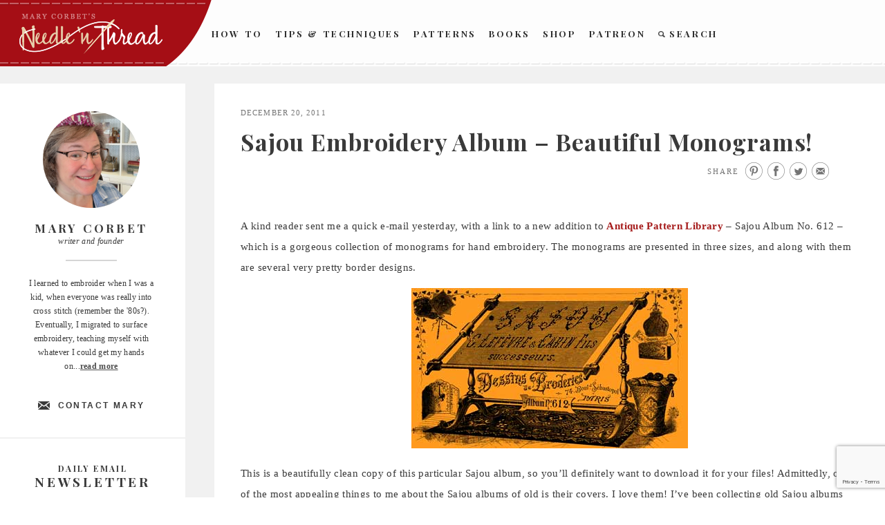

--- FILE ---
content_type: text/html; charset=UTF-8
request_url: https://www.needlenthread.com/2011/12/sajou-embroidery-album-beautiful-monograms.html?replytocom=57984
body_size: 19898
content:
<!DOCTYPE html>
<html lang="en-US" prefix="og: http://ogp.me/ns# fb: http://ogp.me/ns/fb#">
<head>
<meta charset="UTF-8">
<meta name="viewport" content="width=device-width">
<meta name="google-site-verification" content="xmXDqUTE__WS4Do-Jhmetjw3Ihz57FlM6AQCcYzhndo" />
<link rel="profile" href="http://gmpg.org/xfn/11">
<link rel="apple-touch-icon" sizes="60x60" href="https://www.needlenthread.com/wp-content/themes/new-needles/images/touch-icon-60.png" />
<link rel="apple-touch-icon" sizes="76x76" href="https://www.needlenthread.com/wp-content/themes/new-needles/images/touch-icon-76.png" />
<link rel="apple-touch-icon" sizes="120x120" href="https://www.needlenthread.com/wp-content/themes/new-needles/images/touch-icon-120.png" />
<link rel="apple-touch-icon" sizes="152x152" href="https://www.needlenthread.com/wp-content/themes/new-needles/images/touch-icon-152.png" />
<link rel="apple-touch-icon" sizes="180x180" href="https://www.needlenthread.com/wp-content/themes/new-needles/images/touch-icon-180.png" />
<script type="text/javascript">var templateurl = 'https://www.needlenthread.com/wp-content/themes/new-needles'</script>
<link rel="icon" href="/favicon.ico" type="image/x-icon">
<title>Sajou Embroidery Album &#8211; Beautiful Monograms! &#8211; NeedlenThread.com</title>
<meta name='robots' content='max-image-preview:large, noindex, follow' />
<link rel='dns-prefetch' href='//cdn.polyfill.io' />
<link rel="alternate" type="application/rss+xml" title="NeedlenThread.com &raquo; Feed" href="https://www.needlenthread.com/feed" />
<link rel="alternate" type="application/rss+xml" title="NeedlenThread.com &raquo; Comments Feed" href="https://www.needlenthread.com/comments/feed" />
<link rel="alternate" type="application/rss+xml" title="NeedlenThread.com &raquo; Sajou Embroidery Album &#8211; Beautiful Monograms! Comments Feed" href="https://www.needlenthread.com/2011/12/sajou-embroidery-album-beautiful-monograms.html/feed" />
<link rel="alternate" title="oEmbed (JSON)" type="application/json+oembed" href="https://www.needlenthread.com/wp-json/oembed/1.0/embed?url=https%3A%2F%2Fwww.needlenthread.com%2F2011%2F12%2Fsajou-embroidery-album-beautiful-monograms.html" />
<link rel="alternate" title="oEmbed (XML)" type="text/xml+oembed" href="https://www.needlenthread.com/wp-json/oembed/1.0/embed?url=https%3A%2F%2Fwww.needlenthread.com%2F2011%2F12%2Fsajou-embroidery-album-beautiful-monograms.html&#038;format=xml" />
<style id='wp-img-auto-sizes-contain-inline-css' type='text/css'>
img:is([sizes=auto i],[sizes^="auto," i]){contain-intrinsic-size:3000px 1500px}
/*# sourceURL=wp-img-auto-sizes-contain-inline-css */
</style>
<link rel='stylesheet' id='mcninja-post-transporter-css' href='https://www.needlenthread.com/wp-content/plugins/infinite-transporter/transporter.css?ver=20140422' type='text/css' media='all' />
<style id='wp-emoji-styles-inline-css' type='text/css'>

	img.wp-smiley, img.emoji {
		display: inline !important;
		border: none !important;
		box-shadow: none !important;
		height: 1em !important;
		width: 1em !important;
		margin: 0 0.07em !important;
		vertical-align: -0.1em !important;
		background: none !important;
		padding: 0 !important;
	}
/*# sourceURL=wp-emoji-styles-inline-css */
</style>
<style id='wp-block-library-inline-css' type='text/css'>
:root{--wp-block-synced-color:#7a00df;--wp-block-synced-color--rgb:122,0,223;--wp-bound-block-color:var(--wp-block-synced-color);--wp-editor-canvas-background:#ddd;--wp-admin-theme-color:#007cba;--wp-admin-theme-color--rgb:0,124,186;--wp-admin-theme-color-darker-10:#006ba1;--wp-admin-theme-color-darker-10--rgb:0,107,160.5;--wp-admin-theme-color-darker-20:#005a87;--wp-admin-theme-color-darker-20--rgb:0,90,135;--wp-admin-border-width-focus:2px}@media (min-resolution:192dpi){:root{--wp-admin-border-width-focus:1.5px}}.wp-element-button{cursor:pointer}:root .has-very-light-gray-background-color{background-color:#eee}:root .has-very-dark-gray-background-color{background-color:#313131}:root .has-very-light-gray-color{color:#eee}:root .has-very-dark-gray-color{color:#313131}:root .has-vivid-green-cyan-to-vivid-cyan-blue-gradient-background{background:linear-gradient(135deg,#00d084,#0693e3)}:root .has-purple-crush-gradient-background{background:linear-gradient(135deg,#34e2e4,#4721fb 50%,#ab1dfe)}:root .has-hazy-dawn-gradient-background{background:linear-gradient(135deg,#faaca8,#dad0ec)}:root .has-subdued-olive-gradient-background{background:linear-gradient(135deg,#fafae1,#67a671)}:root .has-atomic-cream-gradient-background{background:linear-gradient(135deg,#fdd79a,#004a59)}:root .has-nightshade-gradient-background{background:linear-gradient(135deg,#330968,#31cdcf)}:root .has-midnight-gradient-background{background:linear-gradient(135deg,#020381,#2874fc)}:root{--wp--preset--font-size--normal:16px;--wp--preset--font-size--huge:42px}.has-regular-font-size{font-size:1em}.has-larger-font-size{font-size:2.625em}.has-normal-font-size{font-size:var(--wp--preset--font-size--normal)}.has-huge-font-size{font-size:var(--wp--preset--font-size--huge)}.has-text-align-center{text-align:center}.has-text-align-left{text-align:left}.has-text-align-right{text-align:right}.has-fit-text{white-space:nowrap!important}#end-resizable-editor-section{display:none}.aligncenter{clear:both}.items-justified-left{justify-content:flex-start}.items-justified-center{justify-content:center}.items-justified-right{justify-content:flex-end}.items-justified-space-between{justify-content:space-between}.screen-reader-text{border:0;clip-path:inset(50%);height:1px;margin:-1px;overflow:hidden;padding:0;position:absolute;width:1px;word-wrap:normal!important}.screen-reader-text:focus{background-color:#ddd;clip-path:none;color:#444;display:block;font-size:1em;height:auto;left:5px;line-height:normal;padding:15px 23px 14px;text-decoration:none;top:5px;width:auto;z-index:100000}html :where(.has-border-color){border-style:solid}html :where([style*=border-top-color]){border-top-style:solid}html :where([style*=border-right-color]){border-right-style:solid}html :where([style*=border-bottom-color]){border-bottom-style:solid}html :where([style*=border-left-color]){border-left-style:solid}html :where([style*=border-width]){border-style:solid}html :where([style*=border-top-width]){border-top-style:solid}html :where([style*=border-right-width]){border-right-style:solid}html :where([style*=border-bottom-width]){border-bottom-style:solid}html :where([style*=border-left-width]){border-left-style:solid}html :where(img[class*=wp-image-]){height:auto;max-width:100%}:where(figure){margin:0 0 1em}html :where(.is-position-sticky){--wp-admin--admin-bar--position-offset:var(--wp-admin--admin-bar--height,0px)}@media screen and (max-width:600px){html :where(.is-position-sticky){--wp-admin--admin-bar--position-offset:0px}}

/*# sourceURL=wp-block-library-inline-css */
</style><style id='global-styles-inline-css' type='text/css'>
:root{--wp--preset--aspect-ratio--square: 1;--wp--preset--aspect-ratio--4-3: 4/3;--wp--preset--aspect-ratio--3-4: 3/4;--wp--preset--aspect-ratio--3-2: 3/2;--wp--preset--aspect-ratio--2-3: 2/3;--wp--preset--aspect-ratio--16-9: 16/9;--wp--preset--aspect-ratio--9-16: 9/16;--wp--preset--color--black: #000000;--wp--preset--color--cyan-bluish-gray: #abb8c3;--wp--preset--color--white: #ffffff;--wp--preset--color--pale-pink: #f78da7;--wp--preset--color--vivid-red: #cf2e2e;--wp--preset--color--luminous-vivid-orange: #ff6900;--wp--preset--color--luminous-vivid-amber: #fcb900;--wp--preset--color--light-green-cyan: #7bdcb5;--wp--preset--color--vivid-green-cyan: #00d084;--wp--preset--color--pale-cyan-blue: #8ed1fc;--wp--preset--color--vivid-cyan-blue: #0693e3;--wp--preset--color--vivid-purple: #9b51e0;--wp--preset--gradient--vivid-cyan-blue-to-vivid-purple: linear-gradient(135deg,rgb(6,147,227) 0%,rgb(155,81,224) 100%);--wp--preset--gradient--light-green-cyan-to-vivid-green-cyan: linear-gradient(135deg,rgb(122,220,180) 0%,rgb(0,208,130) 100%);--wp--preset--gradient--luminous-vivid-amber-to-luminous-vivid-orange: linear-gradient(135deg,rgb(252,185,0) 0%,rgb(255,105,0) 100%);--wp--preset--gradient--luminous-vivid-orange-to-vivid-red: linear-gradient(135deg,rgb(255,105,0) 0%,rgb(207,46,46) 100%);--wp--preset--gradient--very-light-gray-to-cyan-bluish-gray: linear-gradient(135deg,rgb(238,238,238) 0%,rgb(169,184,195) 100%);--wp--preset--gradient--cool-to-warm-spectrum: linear-gradient(135deg,rgb(74,234,220) 0%,rgb(151,120,209) 20%,rgb(207,42,186) 40%,rgb(238,44,130) 60%,rgb(251,105,98) 80%,rgb(254,248,76) 100%);--wp--preset--gradient--blush-light-purple: linear-gradient(135deg,rgb(255,206,236) 0%,rgb(152,150,240) 100%);--wp--preset--gradient--blush-bordeaux: linear-gradient(135deg,rgb(254,205,165) 0%,rgb(254,45,45) 50%,rgb(107,0,62) 100%);--wp--preset--gradient--luminous-dusk: linear-gradient(135deg,rgb(255,203,112) 0%,rgb(199,81,192) 50%,rgb(65,88,208) 100%);--wp--preset--gradient--pale-ocean: linear-gradient(135deg,rgb(255,245,203) 0%,rgb(182,227,212) 50%,rgb(51,167,181) 100%);--wp--preset--gradient--electric-grass: linear-gradient(135deg,rgb(202,248,128) 0%,rgb(113,206,126) 100%);--wp--preset--gradient--midnight: linear-gradient(135deg,rgb(2,3,129) 0%,rgb(40,116,252) 100%);--wp--preset--font-size--small: 13px;--wp--preset--font-size--medium: 20px;--wp--preset--font-size--large: 36px;--wp--preset--font-size--x-large: 42px;--wp--preset--spacing--20: 0.44rem;--wp--preset--spacing--30: 0.67rem;--wp--preset--spacing--40: 1rem;--wp--preset--spacing--50: 1.5rem;--wp--preset--spacing--60: 2.25rem;--wp--preset--spacing--70: 3.38rem;--wp--preset--spacing--80: 5.06rem;--wp--preset--shadow--natural: 6px 6px 9px rgba(0, 0, 0, 0.2);--wp--preset--shadow--deep: 12px 12px 50px rgba(0, 0, 0, 0.4);--wp--preset--shadow--sharp: 6px 6px 0px rgba(0, 0, 0, 0.2);--wp--preset--shadow--outlined: 6px 6px 0px -3px rgb(255, 255, 255), 6px 6px rgb(0, 0, 0);--wp--preset--shadow--crisp: 6px 6px 0px rgb(0, 0, 0);}:where(.is-layout-flex){gap: 0.5em;}:where(.is-layout-grid){gap: 0.5em;}body .is-layout-flex{display: flex;}.is-layout-flex{flex-wrap: wrap;align-items: center;}.is-layout-flex > :is(*, div){margin: 0;}body .is-layout-grid{display: grid;}.is-layout-grid > :is(*, div){margin: 0;}:where(.wp-block-columns.is-layout-flex){gap: 2em;}:where(.wp-block-columns.is-layout-grid){gap: 2em;}:where(.wp-block-post-template.is-layout-flex){gap: 1.25em;}:where(.wp-block-post-template.is-layout-grid){gap: 1.25em;}.has-black-color{color: var(--wp--preset--color--black) !important;}.has-cyan-bluish-gray-color{color: var(--wp--preset--color--cyan-bluish-gray) !important;}.has-white-color{color: var(--wp--preset--color--white) !important;}.has-pale-pink-color{color: var(--wp--preset--color--pale-pink) !important;}.has-vivid-red-color{color: var(--wp--preset--color--vivid-red) !important;}.has-luminous-vivid-orange-color{color: var(--wp--preset--color--luminous-vivid-orange) !important;}.has-luminous-vivid-amber-color{color: var(--wp--preset--color--luminous-vivid-amber) !important;}.has-light-green-cyan-color{color: var(--wp--preset--color--light-green-cyan) !important;}.has-vivid-green-cyan-color{color: var(--wp--preset--color--vivid-green-cyan) !important;}.has-pale-cyan-blue-color{color: var(--wp--preset--color--pale-cyan-blue) !important;}.has-vivid-cyan-blue-color{color: var(--wp--preset--color--vivid-cyan-blue) !important;}.has-vivid-purple-color{color: var(--wp--preset--color--vivid-purple) !important;}.has-black-background-color{background-color: var(--wp--preset--color--black) !important;}.has-cyan-bluish-gray-background-color{background-color: var(--wp--preset--color--cyan-bluish-gray) !important;}.has-white-background-color{background-color: var(--wp--preset--color--white) !important;}.has-pale-pink-background-color{background-color: var(--wp--preset--color--pale-pink) !important;}.has-vivid-red-background-color{background-color: var(--wp--preset--color--vivid-red) !important;}.has-luminous-vivid-orange-background-color{background-color: var(--wp--preset--color--luminous-vivid-orange) !important;}.has-luminous-vivid-amber-background-color{background-color: var(--wp--preset--color--luminous-vivid-amber) !important;}.has-light-green-cyan-background-color{background-color: var(--wp--preset--color--light-green-cyan) !important;}.has-vivid-green-cyan-background-color{background-color: var(--wp--preset--color--vivid-green-cyan) !important;}.has-pale-cyan-blue-background-color{background-color: var(--wp--preset--color--pale-cyan-blue) !important;}.has-vivid-cyan-blue-background-color{background-color: var(--wp--preset--color--vivid-cyan-blue) !important;}.has-vivid-purple-background-color{background-color: var(--wp--preset--color--vivid-purple) !important;}.has-black-border-color{border-color: var(--wp--preset--color--black) !important;}.has-cyan-bluish-gray-border-color{border-color: var(--wp--preset--color--cyan-bluish-gray) !important;}.has-white-border-color{border-color: var(--wp--preset--color--white) !important;}.has-pale-pink-border-color{border-color: var(--wp--preset--color--pale-pink) !important;}.has-vivid-red-border-color{border-color: var(--wp--preset--color--vivid-red) !important;}.has-luminous-vivid-orange-border-color{border-color: var(--wp--preset--color--luminous-vivid-orange) !important;}.has-luminous-vivid-amber-border-color{border-color: var(--wp--preset--color--luminous-vivid-amber) !important;}.has-light-green-cyan-border-color{border-color: var(--wp--preset--color--light-green-cyan) !important;}.has-vivid-green-cyan-border-color{border-color: var(--wp--preset--color--vivid-green-cyan) !important;}.has-pale-cyan-blue-border-color{border-color: var(--wp--preset--color--pale-cyan-blue) !important;}.has-vivid-cyan-blue-border-color{border-color: var(--wp--preset--color--vivid-cyan-blue) !important;}.has-vivid-purple-border-color{border-color: var(--wp--preset--color--vivid-purple) !important;}.has-vivid-cyan-blue-to-vivid-purple-gradient-background{background: var(--wp--preset--gradient--vivid-cyan-blue-to-vivid-purple) !important;}.has-light-green-cyan-to-vivid-green-cyan-gradient-background{background: var(--wp--preset--gradient--light-green-cyan-to-vivid-green-cyan) !important;}.has-luminous-vivid-amber-to-luminous-vivid-orange-gradient-background{background: var(--wp--preset--gradient--luminous-vivid-amber-to-luminous-vivid-orange) !important;}.has-luminous-vivid-orange-to-vivid-red-gradient-background{background: var(--wp--preset--gradient--luminous-vivid-orange-to-vivid-red) !important;}.has-very-light-gray-to-cyan-bluish-gray-gradient-background{background: var(--wp--preset--gradient--very-light-gray-to-cyan-bluish-gray) !important;}.has-cool-to-warm-spectrum-gradient-background{background: var(--wp--preset--gradient--cool-to-warm-spectrum) !important;}.has-blush-light-purple-gradient-background{background: var(--wp--preset--gradient--blush-light-purple) !important;}.has-blush-bordeaux-gradient-background{background: var(--wp--preset--gradient--blush-bordeaux) !important;}.has-luminous-dusk-gradient-background{background: var(--wp--preset--gradient--luminous-dusk) !important;}.has-pale-ocean-gradient-background{background: var(--wp--preset--gradient--pale-ocean) !important;}.has-electric-grass-gradient-background{background: var(--wp--preset--gradient--electric-grass) !important;}.has-midnight-gradient-background{background: var(--wp--preset--gradient--midnight) !important;}.has-small-font-size{font-size: var(--wp--preset--font-size--small) !important;}.has-medium-font-size{font-size: var(--wp--preset--font-size--medium) !important;}.has-large-font-size{font-size: var(--wp--preset--font-size--large) !important;}.has-x-large-font-size{font-size: var(--wp--preset--font-size--x-large) !important;}
/*# sourceURL=global-styles-inline-css */
</style>

<style id='classic-theme-styles-inline-css' type='text/css'>
/*! This file is auto-generated */
.wp-block-button__link{color:#fff;background-color:#32373c;border-radius:9999px;box-shadow:none;text-decoration:none;padding:calc(.667em + 2px) calc(1.333em + 2px);font-size:1.125em}.wp-block-file__button{background:#32373c;color:#fff;text-decoration:none}
/*# sourceURL=/wp-includes/css/classic-themes.min.css */
</style>
<link rel='stylesheet' id='contact-form-7-css' href='https://www.needlenthread.com/wp-content/plugins/contact-form-7/includes/css/styles.css?ver=6.1.4' type='text/css' media='all' />
<link rel='stylesheet' id='wooslider-flexslider-css' href='https://www.needlenthread.com/wp-content/plugins/wooslider/assets/css/flexslider.css?ver=2.0.1' type='text/css' media='all' />
<link rel='stylesheet' id='wooslider-common-css' href='https://www.needlenthread.com/wp-content/plugins/wooslider/assets/css/style.css?ver=2.0.1' type='text/css' media='all' />
<link rel='stylesheet' id='publication-style-css' href='https://www.needlenthread.com/wp-content/themes/new-needles/style.css?ver=6.9' type='text/css' media='all' />
<script type="text/javascript" src="https://www.needlenthread.com/wp-includes/js/jquery/jquery.min.js?ver=3.7.1" id="jquery-core-js"></script>
<script type="text/javascript" src="https://www.needlenthread.com/wp-includes/js/jquery/jquery-migrate.min.js?ver=3.4.1" id="jquery-migrate-js"></script>
<link rel="https://api.w.org/" href="https://www.needlenthread.com/wp-json/" /><link rel="alternate" title="JSON" type="application/json" href="https://www.needlenthread.com/wp-json/wp/v2/posts/11973" /><link rel="canonical" href="https://www.needlenthread.com/2011/12/sajou-embroidery-album-beautiful-monograms.html" />
<link rel='shortlink' href='https://www.needlenthread.com/?p=11973' />
<meta property="og:site_name" content="NeedlenThread.com" />
		<style type="text/css" id="wp-custom-css">
			.contactform {
	position: static;
	overflow: hidden;
	width: 95%;
}

.contactleft {
	width: 25%;
	white-space: pre;
	text-align: right;
	clear: both;
	float: left;
	display: inline;
	padding: 4px;
	margin: 5px 0;
}

.contactright {
	width: 70%;
	text-align: left;
	float: right;
	display: inline;
	padding: 4px;
	margin: 5px 0;
}		</style>
		
<!-- START - Open Graph and Twitter Card Tags 3.3.7 -->
 <!-- Facebook Open Graph -->
  <meta property="og:locale" content="en_US"/>
  <meta property="og:title" content="Sajou Embroidery Album - Beautiful Monograms!"/>
  <meta property="og:url" content="https://www.needlenthread.com/2011/12/sajou-embroidery-album-beautiful-monograms.html"/>
  <meta property="og:type" content="article"/>
  <meta property="og:description" content="A kind reader sent me a quick e-mail yesterday, with a link to a new addition to Antique Pattern Library - Sajou Album No. 612 - which is a gorgeous collection of monograms for hand embroidery. The monograms are presented in three sizes, and along with them are several very pretty border designs."/>
  <meta property="og:image" content="https://www.needlenthread.com/wp-content/uploads/2011/12/sajou-612-04.jpg"/>
  <meta property="og:image:url" content="https://www.needlenthread.com/wp-content/uploads/2011/12/sajou-612-04.jpg"/>
  <meta property="og:image:secure_url" content="https://www.needlenthread.com/wp-content/uploads/2011/12/sajou-612-04.jpg"/>
  <meta property="article:published_time" content="2011-12-20T06:00:47-06:00"/>
  <meta property="article:modified_time" content="2016-12-22T10:01:42-06:00" />
  <meta property="og:updated_time" content="2016-12-22T10:01:42-06:00" />
  <meta property="article:publisher" content="https://www.facebook.com/MaryCorbetsNeedleNThread/"/>
 <!-- Google+ / Schema.org -->
  <meta itemprop="name" content="Sajou Embroidery Album - Beautiful Monograms!"/>
  <meta itemprop="headline" content="Sajou Embroidery Album - Beautiful Monograms!"/>
  <meta itemprop="description" content="A kind reader sent me a quick e-mail yesterday, with a link to a new addition to Antique Pattern Library - Sajou Album No. 612 - which is a gorgeous collection of monograms for hand embroidery. The monograms are presented in three sizes, and along with them are several very pretty border designs."/>
  <meta itemprop="image" content="https://www.needlenthread.com/wp-content/uploads/2011/12/sajou-612-04.jpg"/>
  <meta itemprop="datePublished" content="2011-12-20"/>
  <meta itemprop="dateModified" content="2016-12-22T10:01:42-06:00" />
  <meta itemprop="author" content="Mary Corbet"/>
  <!--<meta itemprop="publisher" content="NeedlenThread.com"/>--> <!-- To solve: The attribute publisher.itemtype has an invalid value -->
 <!-- Twitter Cards -->
  <meta name="twitter:title" content="Sajou Embroidery Album - Beautiful Monograms!"/>
  <meta name="twitter:url" content="https://www.needlenthread.com/2011/12/sajou-embroidery-album-beautiful-monograms.html"/>
  <meta name="twitter:description" content="A kind reader sent me a quick e-mail yesterday, with a link to a new addition to Antique Pattern Library - Sajou Album No. 612 - which is a gorgeous collection of monograms for hand embroidery. The monograms are presented in three sizes, and along with them are several very pretty border designs."/>
  <meta name="twitter:image" content="https://www.needlenthread.com/wp-content/uploads/2011/12/sajou-612-04.jpg"/>
  <meta name="twitter:card" content="summary_large_image"/>
 <!-- SEO -->
 <!-- Misc. tags -->
 <!-- is_singular -->
<!-- END - Open Graph and Twitter Card Tags 3.3.7 -->
	
</head>

<body class="wp-singular post-template-default single single-post postid-11973 single-format-standard wp-theme-new-needles no-menu infinite-scroll neverending">
	<a class="skip-link screen-reader-text" href="#content">Skip to content</a>

	<div id="body-wrapper" class="body-wrapper">
		<div id="page" class="hfeed site">
			<header id="masthead" class="site-header">
      <div class="fullSiteNavBar">
      <div class="fullSiteNavLeft">
        <div class="fullSiteNavLeftCurve">&nbsp;</div>
        <div class="fullSiteNavLeftThread">&nbsp;</div>
      </div>
      <div class="center navCenter">
        <a class="fullSiteLogo" href="/"><img src="https://www.needlenthread.com/wp-content/themes/new-needles/images/needle-n-thread.png" alt="Needle 'n Thread" /></a>
			  <!---->
				<div class="fullSiteNav">
					<ul class="main-navigation">
						<li><a href="/videos">How To</a></li>
						<li><a class="ie8-two-line" href="/tips-techniques">Tips &amp; Techniques</a></li>
						<li><a href="/patterns">Patterns</a></li>
						<!-- <li><a href="/register/members">Members</a></li> -->
						<li><a href="/books-links">Books</a></li>
						<li><a href="https://shop.needlenthread.com/">Shop</a></li>
                        <li><a href="https://www.patreon.com/marycorbet" target="_blank">Patreon</a></li>
						<li><a class="search" href="/index.php?s"><span>&nbsp;</span>Search</a></li>
					</ul>
				</div>
        <div class="clear">&nbsp;</div>
        </div>
        </div>
	
			</header><!-- #masthead -->
				<div class="clear">&nbsp;</div>

				<button class="menu-toggle" aria-controls="slide-menu" aria-expanded="false">
					<span class="hamburgerWrap">
						<span class="menuTitle">Menu</span>
						<span class="menuBar menuBar1">&nbsp;</span>
						<span class="menuBar menuBar2">&nbsp;</span>
					</span>
					<span class="screen-reader-text">Menu</span>
				</button>

				<div id="slide-menu" class="slide-menu">
				<!--<div class="fullSiteNavBar">
					<div class="fullSiteNavLeft">
					  <div class="fullSiteNavLeftCurve">&nbsp;</div>
					  <div class="fullSiteNavLeftThread">&nbsp;</div>
					</div>
				</div>
				<a class="fullSiteLogo" href="/"><img src="https://www.needlenthread.com/wp-content/themes/new-needles/images/needle-n-thread.png" /></a>-->
					<div class="slide-wrapper">
						  <div class="dropdownMenu">
                            <a class="hasInner" href="/videos">How To</a>
                                <div class="menuInner"><ul id="menu-how-to-videos" class="menu"><li id="menu-item-39232" class="menu-item menu-item-type-custom menu-item-object-custom menu-item-39232"><a href="/videos#line-stitches-bands">Line Stitches &#038; Bands</a></li>
<li id="menu-item-39233" class="menu-item menu-item-type-custom menu-item-object-custom menu-item-39233"><a href="/videos#chain-fly-and-buttonhole-stitches">Chain, Fly and Buttonhole Stitches</a></li>
<li id="menu-item-39234" class="menu-item menu-item-type-custom menu-item-object-custom menu-item-39234"><a href="/videos#detached-stitches-knots">Detached Stitches &#038; Knots</a></li>
<li id="menu-item-39235" class="menu-item menu-item-type-custom menu-item-object-custom menu-item-39235"><a href="/videos#filling-stitches">Filling Stitches</a></li>
<li id="menu-item-39236" class="menu-item menu-item-type-custom menu-item-object-custom menu-item-39236"><a href="/videos#miscellaneous-embroidery-techniques">Miscellaneous Embroidery Techniques</a></li>
<li id="menu-item-39237" class="menu-item menu-item-type-custom menu-item-object-custom menu-item-39237"><a href="/videos#Embroidery-Stitches-A-Z">Embroidery Stitches by Name, from A-Z</a></li>
</ul></div>                            <a class="hasInner" href="/tips-techniques">Tips &amp; Techniques</a>
                                <div class="menuInner"><ul id="menu-tips-techniques" class="menu"><li id="menu-item-39223" class="menu-item menu-item-type-custom menu-item-object-custom menu-item-39223"><a href="/tips-techniques#tntlessons">Hand Embroidery Lessons &#038; Step-by-Step Projects</a></li>
<li id="menu-item-39224" class="menu-item menu-item-type-custom menu-item-object-custom menu-item-39224"><a href="/tips-techniques#tntbegin">Tips Especially for Beginners</a></li>
<li id="menu-item-39225" class="menu-item menu-item-type-custom menu-item-object-custom menu-item-39225"><a href="/tips-techniques#tnttrans">Transferring Patterns</a></li>
<li id="menu-item-39226" class="menu-item menu-item-type-custom menu-item-object-custom menu-item-39226"><a href="/tips-techniques#tnthoops">Hoops, Frames and Stands</a></li>
<li id="menu-item-39227" class="menu-item menu-item-type-custom menu-item-object-custom menu-item-39227"><a href="/tips-techniques#tntthreads">Threads</a></li>
<li id="menu-item-39228" class="menu-item menu-item-type-custom menu-item-object-custom menu-item-39228"><a href="/tips-techniques#tntindiv">Individual Stitches &#038; Techniques</a></li>
<li id="menu-item-39229" class="menu-item menu-item-type-custom menu-item-object-custom menu-item-39229"><a href="/tips-techniques#tntdrawn">Drawn Thread Embroidery Tips</a></li>
<li id="menu-item-39230" class="menu-item menu-item-type-custom menu-item-object-custom menu-item-39230"><a href="/tips-techniques#tntfabric">Fabric</a></li>
<li id="menu-item-39231" class="menu-item menu-item-type-custom menu-item-object-custom menu-item-39231"><a href="/tips-techniques#tnttools">On Specific Tools</a></li>
</ul></div>                            <a class="hasInner" href="/patterns">Patterns</a>
                                <div class="menuInner"><ul id="menu-hand-embroidery-patterns" class="menu"><li id="menu-item-39238" class="menu-item menu-item-type-custom menu-item-object-custom menu-item-39238"><a href="/patterns#patpatterns">Free Hand Embroidery Patterns</a></li>
<li id="menu-item-39239" class="menu-item menu-item-type-custom menu-item-object-custom menu-item-39239"><a href="/patterns#pathungarian">Hungarian Embroidery Patterns</a></li>
<li id="menu-item-39240" class="menu-item menu-item-type-custom menu-item-object-custom menu-item-39240"><a href="/patterns#patmonograms">Monograms for Hand Embroidery</a></li>
<li id="menu-item-39241" class="menu-item menu-item-type-custom menu-item-object-custom menu-item-39241"><a href="/patterns#patchurch">Church / Ecclesiastical Embroidery Patterns</a></li>
<li id="menu-item-39242" class="menu-item menu-item-type-custom menu-item-object-custom menu-item-39242"><a href="/patterns#patonrec">Online Resources</a></li>
</ul></div>                            <!--<a href="/forum">Learn</a>-->
                            <a class="hasInner" href="/register/members">Members</a>
                                                          <a class="hasInner" href="/books-links">Books</a>
                                <div class="menuInner"><ul id="menu-books-and-links" class="menu"><li id="menu-item-39220" class="menu-item menu-item-type-custom menu-item-object-custom menu-item-39220"><a href="/books-links#bpbookreviews">Book Reviews</a></li>
<li id="menu-item-39221" class="menu-item menu-item-type-custom menu-item-object-custom menu-item-39221"><a href="/books-links#bpbooksonline">Free Books Online</a></li>
<li id="menu-item-39222" class="menu-item menu-item-type-custom menu-item-object-custom menu-item-39222"><a href="/books-links#bpembsupplies">Embroidery Supplies</a></li>
</ul></div>                            <a href="https://shop.needlenthread.com/">Shop</a>
                            <a href="https://www.patreon.com/marycorbet" target="_blank">Patreon</a>
                            <a class="search" href="/index.php?s">Search</a>
						  </div>
						  <div class="widget">
						  <div class="abtbox aboutpagesubnav">
						    <div class="aboutPic">
						      <img src="/wp-content/uploads/2025/04/Mary-2025.jpg" width="148" height="152" alt="About" />
						    </div>
						    <div class="authorInfo">
						      <p class="sidebarHeading2">Mary Corbet</p>
						      <p>writer and founder</p>
						      <div class="authorInfoBorder">&nbsp;</div>
						    </div>
						    <p>I learned to embroider when I was a kid, when everyone was really into cross stitch (remember the '80s?). Eventually, I migrated to surface embroidery, teaching myself with whatever I could get my hands on...<a class="roundedCTA" href="/about">read more</a></p>
						    <a class="contactAuthor" href="/contact">Contact Mary</a>
						  </div>
						</div>
						<div class="widget signup">
						  <div class="newsSignup">
						   <p class="sidebarHeading3">Daily Email</p>
						   <p class="sidebarHeading2">Newsletter</p>
						  <form method="post" action="https://www.aweber.com/scripts/addlead.pl">
							  <input class="signup" type="text" title="News Signup" placeholder="enter email address" name="from"  />
							  <input type="hidden" name="meta_web_form_id" value="875610978">
							  <input type="hidden" name="meta_split_id" value="">
							  <input type="hidden" name="unit" value="needlenthread">
							  <input type="hidden" name="redirect" value="http://www.aweber.com/form/thankyou_vo.html" > <!--id="redirect_6e11a4500b5b532588c07ae143526cb0" -->
							  <input type="hidden" name="meta_redirect_onlist" value="">
							  <input type="hidden" name="meta_adtracking" value="">
							  <input type="hidden" name="meta_message" value="1">
							  <input type="hidden" name="meta_required" value="from">
							  <input type="hidden" name="meta_forward_vars" value="0">
							  <div class="cc"></div>
							  <div class="submitWrap">
								  <button class="submit" type="submit">Subscribe</button>
								  <a class="rssFeed" href="http://feeds.feedburner.com/needlenthread">
									  <span>&nbsp;</span>
								  </a>
							  </div>
							  <div class="clear"></div>
						  </form>
						 </div>
						</div>
						<div class="widget connect">
						  <div class="socialWrap">
						    <h3>Connect with Mary</h3>
						    <a href="http://www.facebook.com/pages/Mary-Corbets-Needle-n-Thread/355247539382?ref=mf" class="connectLink connectLinkFB" title="Connect with Mary on Facebook" target="_blank">&nbsp;</a>
						    <a href="http://twitter.com/MaryCorbet" class="connectLink connectLinkTW" title="Follow Mary on Twitter" target="_blank">&nbsp;</a>
						    <a href="http://pinterest.com/marycorbet/" class="connectLink connectLinkPN" title="Follow Mary on Pinterest" target="_blank">&nbsp;</a>
						  </div>
						</div>
						<div class="widget sidebarLink slTypes">
						  <a class="sidebarLinkText" href="/types-of-hand-embroidery">
						    <span class="largeFont">Types of</span>
						    <span>Hand Embroidery</span>
						    <span class="sidebarArrow">
						      <span>&nbsp;</span>
						    </span>
						  </a>
						</div>
						<div class="widget sidebarLink slPictures">
						  <a class="sidebarLinkText" href="/pictures">
						    <span class="largeFont">Pictures of</span>
						    <span>Hand Embroidery</span>
						    <span class="sidebarArrow" >
						      <span>&nbsp;</span>
						    </span>
						  </a>
						</div>
						
		<aside id="recent-posts-3" class="widget widget_recent_entries">
		<p class="widget-title">Recent Posts</p>
		<ul>
											<li>
					<a href="https://www.needlenthread.com/2026/01/k-is-for-kaleidoscopes-theyre-fun.html">K is for Kaleidoscopes &#8211; They&#8217;re Fun!</a>
									</li>
											<li>
					<a href="https://www.needlenthread.com/2026/01/happy-new-year-welcome-back.html">Happy New Year &#038; Welcome Back!</a>
									</li>
											<li>
					<a href="https://www.needlenthread.com/2025/12/and-a-happy-christmas-to-all.html">And a Happy Christmas to All!</a>
									</li>
											<li>
					<a href="https://www.needlenthread.com/2025/12/christmas-puzzle-teaser-and-behind-the-scenes.html">Christmas Puzzle Teaser and Behind the Scenes</a>
									</li>
											<li>
					<a href="https://www.needlenthread.com/2025/12/a-trick-you-should-know-for-tying-a-bow.html">A Trick You should Know for Tying a Bow</a>
									</li>
					</ul>

		</aside>						<div class="widget archivesList">
						  <p class="title">Archives</p>
								<span class="archiveLink"><a href='https://www.needlenthread.com/2026'>2026</a>&nbsp;<span>(2)</span></span>
	<span class="archiveLink"><a href='https://www.needlenthread.com/2025'>2025</a>&nbsp;<span>(126)</span></span>
	<span class="archiveLink"><a href='https://www.needlenthread.com/2024'>2024</a>&nbsp;<span>(135)</span></span>
	<span class="archiveLink"><a href='https://www.needlenthread.com/2023'>2023</a>&nbsp;<span>(125)</span></span>
	<span class="archiveLink"><a href='https://www.needlenthread.com/2022'>2022</a>&nbsp;<span>(136)</span></span>
	<span class="archiveLink"><a href='https://www.needlenthread.com/2021'>2021</a>&nbsp;<span>(130)</span></span>
	<span class="archiveLink"><a href='https://www.needlenthread.com/2020'>2020</a>&nbsp;<span>(132)</span></span>
	<span class="archiveLink"><a href='https://www.needlenthread.com/2019'>2019</a>&nbsp;<span>(147)</span></span>
	<span class="archiveLink"><a href='https://www.needlenthread.com/2018'>2018</a>&nbsp;<span>(146)</span></span>
	<span class="archiveLink"><a href='https://www.needlenthread.com/2017'>2017</a>&nbsp;<span>(169)</span></span>
	<span class="archiveLink"><a href='https://www.needlenthread.com/2016'>2016</a>&nbsp;<span>(147)</span></span>
	<span class="archiveLink"><a href='https://www.needlenthread.com/2015'>2015</a>&nbsp;<span>(246)</span></span>
	<span class="archiveLink"><a href='https://www.needlenthread.com/2014'>2014</a>&nbsp;<span>(294)</span></span>
	<span class="archiveLink"><a href='https://www.needlenthread.com/2013'>2013</a>&nbsp;<span>(294)</span></span>
	<span class="archiveLink"><a href='https://www.needlenthread.com/2012'>2012</a>&nbsp;<span>(305)</span></span>
	<span class="archiveLink"><a href='https://www.needlenthread.com/2011'>2011</a>&nbsp;<span>(306)</span></span>
	<span class="archiveLink"><a href='https://www.needlenthread.com/2010'>2010</a>&nbsp;<span>(316)</span></span>
	<span class="archiveLink"><a href='https://www.needlenthread.com/2009'>2009</a>&nbsp;<span>(367)</span></span>
	<span class="archiveLink"><a href='https://www.needlenthread.com/2008'>2008</a>&nbsp;<span>(352)</span></span>
	<span class="archiveLink"><a href='https://www.needlenthread.com/2007'>2007</a>&nbsp;<span>(225)</span></span>
	<span class="archiveLink"><a href='https://www.needlenthread.com/2006'>2006</a>&nbsp;<span>(139)</span></span>
						</div>
						<div class="widget tagcloud">
						  <p class="title">Tags</p>
													  <a class="roundedCTA" href="/tags">See All Tags</a>
						</div>
						
					</div><!-- .slide-wrapper -->
				</div><!-- .slide-menu -->
<div class="full-content-wrap">
      
			<div id="content" class="site-content"><div class="sidebar-left" role="complementary">
      <div class="widget about">
    <div class="abtbox aboutpagesubnav">
      <div class="aboutPic">
        <img src="/wp-content/uploads/2025/04/Mary-2025.jpg" width="148" height="152" alt="About" />

      </div>
      <div class="authorInfo">
        <p class="sidebarHeading2">Mary Corbet</p>
        <p>writer and founder</p>
        <div class="authorInfoBorder">&nbsp;</div>
      </div>
      <p>I learned to embroider when I was a kid, when everyone was really into cross stitch (remember the '80s?). Eventually, I migrated to surface embroidery, teaching myself with whatever I could get my hands on...<a href="/about">read more</a></p>
      <a class="contactAuthor" href="/contact">Contact Mary</a>
    </div>
  </div>
  <div class="widget signup">
    <div class="newsSignup">
      <p class="sidebarHeading3">Daily Email</p>
        <p class="sidebarHeading2">Newsletter</p>
      <form method="post" action="https://www.aweber.com/scripts/addlead.pl">
        <input class="signup" type="text" title="News Signup" placeholder="enter email address" name="from"  />
        <input type="hidden" name="meta_web_form_id" value="875610978">
        <input type="hidden" name="meta_split_id" value="">
        <input type="hidden" name="unit" value="needlenthread">
        <input type="hidden" name="redirect" value="http://www.aweber.com/form/thankyou_vo.html" id="redirect_6e11a4500b5b532588c07ae143526cb0">
        <input type="hidden" name="meta_redirect_onlist" value="">
        <input type="hidden" name="meta_adtracking" value="">
        <input type="hidden" name="meta_message" value="1">
        <input type="hidden" name="meta_required" value="from">
        <input type="hidden" name="meta_forward_vars" value="0">
        <div class="cc"></div>
        <button class="submit" type="submit">Subscribe</button>
        <a class="rssFeed" href="http://feeds.feedburner.com/needlenthread">
          <span>&nbsp;</span>
        </a>
      </form>

   </div>
  </div>
  <div class="widget connect">
    <div class="socialWrap">
      <h3>Connect with Mary</h3>
      <a href="http://www.facebook.com/pages/Mary-Corbets-Needle-n-Thread/355247539382?ref=mf" class="connectLink connectLinkFB" title="Connect with Mary on Facebook" target="_blank">&nbsp;</a>
      <a href="http://twitter.com/MaryCorbet" class="connectLink connectLinkTW" title="Follow Mary on Twitter" target="_blank">&nbsp;</a>
      <a href="http://pinterest.com/marycorbet/" class="connectLink connectLinkPN" title="Follow Mary on Pinterest" target="_blank">&nbsp;</a>
    </div>
  </div>
  <div class="widget sidebarLink slTypes">
    <a class="sidebarLinkText" href="/types-of-hand-embroidery">
      <span class="largeFont">Types of</span>
      <span>Hand Embroidery</span>
      <span class="sidebarArrow">
        <span>&nbsp;</span>
      </span>
    </a>
  </div>
  <div class="widget sidebarLink slPictures">
    <a class="sidebarLinkText" href="/pictures">
      <span class="largeFont">Pictures of</span>
      <span>Hand Embroidery</span>
      <span class="sidebarArrow">
        <span>&nbsp;</span>
      </span>
    </a>
  </div>

  
		<aside id="recent-posts-3" class="widget widget_recent_entries">
		<p class="widget-title">Recent Posts</p>
		<ul>
											<li>
					<a href="https://www.needlenthread.com/2026/01/k-is-for-kaleidoscopes-theyre-fun.html">K is for Kaleidoscopes &#8211; They&#8217;re Fun!</a>
									</li>
											<li>
					<a href="https://www.needlenthread.com/2026/01/happy-new-year-welcome-back.html">Happy New Year &#038; Welcome Back!</a>
									</li>
											<li>
					<a href="https://www.needlenthread.com/2025/12/and-a-happy-christmas-to-all.html">And a Happy Christmas to All!</a>
									</li>
											<li>
					<a href="https://www.needlenthread.com/2025/12/christmas-puzzle-teaser-and-behind-the-scenes.html">Christmas Puzzle Teaser and Behind the Scenes</a>
									</li>
											<li>
					<a href="https://www.needlenthread.com/2025/12/a-trick-you-should-know-for-tying-a-bow.html">A Trick You should Know for Tying a Bow</a>
									</li>
					</ul>

		</aside>
  <div class="widget tagcloud">
    <p class="title">Tags</p>
        <a class="roundedCTA" href="/tags">See All Tags</a>
  </div>
  <div class="widget archivesList">
    <p class="title">Archives</p>
    	<span class="archiveLink"><a href='https://www.needlenthread.com/2026'>2026</a>&nbsp;<span>(2)</span></span>
	<span class="archiveLink"><a href='https://www.needlenthread.com/2025'>2025</a>&nbsp;<span>(126)</span></span>
	<span class="archiveLink"><a href='https://www.needlenthread.com/2024'>2024</a>&nbsp;<span>(135)</span></span>
	<span class="archiveLink"><a href='https://www.needlenthread.com/2023'>2023</a>&nbsp;<span>(125)</span></span>
	<span class="archiveLink"><a href='https://www.needlenthread.com/2022'>2022</a>&nbsp;<span>(136)</span></span>
	<span class="archiveLink"><a href='https://www.needlenthread.com/2021'>2021</a>&nbsp;<span>(130)</span></span>
	<span class="archiveLink"><a href='https://www.needlenthread.com/2020'>2020</a>&nbsp;<span>(132)</span></span>
	<span class="archiveLink"><a href='https://www.needlenthread.com/2019'>2019</a>&nbsp;<span>(147)</span></span>
	<span class="archiveLink"><a href='https://www.needlenthread.com/2018'>2018</a>&nbsp;<span>(146)</span></span>
	<span class="archiveLink"><a href='https://www.needlenthread.com/2017'>2017</a>&nbsp;<span>(169)</span></span>
	<span class="archiveLink"><a href='https://www.needlenthread.com/2016'>2016</a>&nbsp;<span>(147)</span></span>
	<span class="archiveLink"><a href='https://www.needlenthread.com/2015'>2015</a>&nbsp;<span>(246)</span></span>
	<span class="archiveLink"><a href='https://www.needlenthread.com/2014'>2014</a>&nbsp;<span>(294)</span></span>
	<span class="archiveLink"><a href='https://www.needlenthread.com/2013'>2013</a>&nbsp;<span>(294)</span></span>
	<span class="archiveLink"><a href='https://www.needlenthread.com/2012'>2012</a>&nbsp;<span>(305)</span></span>
	<span class="archiveLink"><a href='https://www.needlenthread.com/2011'>2011</a>&nbsp;<span>(306)</span></span>
	<span class="archiveLink"><a href='https://www.needlenthread.com/2010'>2010</a>&nbsp;<span>(316)</span></span>
	<span class="archiveLink"><a href='https://www.needlenthread.com/2009'>2009</a>&nbsp;<span>(367)</span></span>
	<span class="archiveLink"><a href='https://www.needlenthread.com/2008'>2008</a>&nbsp;<span>(352)</span></span>
	<span class="archiveLink"><a href='https://www.needlenthread.com/2007'>2007</a>&nbsp;<span>(225)</span></span>
	<span class="archiveLink"><a href='https://www.needlenthread.com/2006'>2006</a>&nbsp;<span>(139)</span></span>
  </div>
  <div class="widget otherLinks">
    <p class="title">Other</p>
    <a href="/about">About Needle 'N Thread</a>
    <br />
    <a href="/ask-share">Ask &amp; Share</a>
    <br />
    <a href="/about#aboutpagefaqwrapper">FAQs</a>
    <br />
<p class="copyRight"><span>&copy;</span>2026 Needle 'n Thread. <br />All Rights Reserved.<br /><a href="/terms-of-use">Terms of Use</a><br /><a href="/privacy-policy-disclosure">Privacy & Disclosure</a></p>
  </div>
</div><div class="sidebar-right" role="complementary">
  <div id="text-22" class="widget widget_text ad-widget div_wrap_sidebar"><p class="widget-title">Ad 6: Inspirations Studios</p>			<div class="textwidget">
<div class="div_wrap_sidebar" style="text-align:right; background-image:none; margin-top:4px; margin-bottom: 8px;">
    <a href="https://www.inspirationsstudios.com" target="_blank" rel="noopener"><br />
      <img decoding="async" src="https://www.needlenthread.com/wp-content/uploads/2025/10/Inspirations-Studios-1025.jpg" alt="Inspirations Magazine" width="310" /><br />
		</a>
  </div>
</div>
		</div><div id="text-28" class="widget widget_text ad-widget div_wrap_sidebar"><p class="widget-title">Ad 7: Needle &#8216;n Thread</p>			<div class="textwidget">
<div class="div_wrap_sidebar" style="text-align:right; background-image:none; margin-top:4px; margin-bottom: 8px;">
    <a href="https://shop.needlenthread.com/product/dove-embroidery-scissors" target="_blank" rel="noopener"><br />
      <img decoding="async" src="https://www.needlenthread.com/wp-content/uploads/2025/07/dovo-scissors-side-01.jpg" alt="Leafy Tree Kits available" width="310" /><br />
		</a>
  </div>
</div>
		</div><div id="text-13" class="widget widget_text ad-widget div_wrap_sidebar"><p class="widget-title">Ad 3: Thistle Threads</p>			<div class="textwidget">
<div class="div_wrap_sidebar" style="text-align:right; background-image:none; margin-top:4px; margin-bottom: 8px;">
    <a target="_blank" href="https://thistle-threads.myshopify.com/collections/online-university/products/fancy-finishes" rel="noopener"><br />
      <img decoding="async" src="https://www.needlenthread.com/wp-content/uploads/2026/01/Thistle-Threads-Jan-2026.jpg" alt="Thistle Threads" width="310" /><br />
		</a>
  </div>
</div>
		</div><div id="text-25" class="widget widget_text ad-widget div_wrap_sidebar"><p class="widget-title">Ad 7: Haystack</p>			<div class="textwidget">
<div class="div_wrap_sidebar" style="text-align:right; background-image:none; margin-top:4px; margin-bottom: 8px;">
    <a href="http://www.needlestack.com" target="_blank" rel="noopener"><br />
      <img decoding="async" src="https://www.needlenthread.com/wp-content/uploads/2017/08/needle-in-a-haystack-4.jpg" alt="Needle in a Haystack Embroidery Supplies" width="310" /><br />
		</a>
  </div>
</div>
		</div><div id="text-26" class="widget widget_text ad-widget div_wrap_sidebar"><p class="widget-title">Ad 8: NNT Shop Highlights</p>			<div class="textwidget">
<div class="div_wrap_sidebar" style="text-align:right; background-image:none; margin-top:4px; margin-bottom: 8px;">
    <a href="https://shop.needlenthread.com/category/embroidery-supplies" target="_blank" rel="noopener"><br />
      <img decoding="async" src="https://www.needlenthread.com/wp-content/uploads/2024/07/avas-metallic-thread-sets-02.jpg" alt="curated collection of embroidery books" width="310" /><br />
	</a>
  </div>
</div>
		</div></div>
	<div id="primary" class="content-area">
		<main id="main" class="site-main">

		
			
<article id="post-11973" class="post-11973 post type-post status-publish format-standard hentry">
	<header class="entry-header">
		<div class="entry-meta">
			<span class="cat-links">Uncategorized</span>		</div><!-- .entry-meta -->
		<p class="post-date">December 20, 2011</p>
		<h1 class="entry-title">Sajou Embroidery Album &#8211; Beautiful Monograms!</h1>
		<div class="share-wrap">
			<p>Share</p>
						<a class="share-link pin" data-pin-custom="true" href="https://www.pinterest.com/pin/create/button/" target="_blank">&nbsp;</a>
			<a class="share-link fbook" href="https://www.facebook.com/sharer/sharer.php?u=https%3A%2F%2Fwww.needlenthread.com%2F2011%2F12%2Fsajou-embroidery-album-beautiful-monograms.html" target="_blank">&nbsp;</a>
			<a class="share-link tweet" href="https://twitter.com/home?status=https%3A%2F%2Fwww.needlenthread.com%2F2011%2F12%2Fsajou-embroidery-album-beautiful-monograms.html" target="_blank">&nbsp;</a>
			<a class="share-link email" href="mailto:?body=https%3A%2F%2Fwww.needlenthread.com%2F2011%2F12%2Fsajou-embroidery-album-beautiful-monograms.html" target="_blank">&nbsp;</a>
		</div>
		<div class="clear">&nbsp;</div>
				<div id="adswraptop">
           <p class="widget-title">Amazon Books</p><div class="textwidget custom-html-widget"><script type="text/javascript">
amzn_assoc_placement = "adunit0";
amzn_assoc_search_bar = "false";
amzn_assoc_tracking_id = "neenthr-20";
amzn_assoc_ad_mode = "manual";
amzn_assoc_ad_type = "smart";
amzn_assoc_marketplace = "amazon";
amzn_assoc_region = "US";
amzn_assoc_title = "Recommended Embroidery Books";
amzn_assoc_linkid = "497eb37ad701d5bc84fa6accd2e9a127";
amzn_assoc_asins = "1782211705,0855329548,1938368657,B0981WQRFL";
</script>
<script src="//z-na.amazon-adsystem.com/widgets/onejs?MarketPlace=US"></script></div>	 	</div>
	 		</header><!-- .entry-header -->


	<div class="entry-content">
		<p>A kind reader sent me a quick e-mail yesterday, with a link to a new addition to <a target="_blank" rel="nofollow" href="http://www.antiquepatternlibrary.org/html/warm/catalog.htm">Antique Pattern Library</a> &#8211; Sajou Album No. 612 &#8211; which is a gorgeous collection of monograms for hand embroidery. The monograms are presented in three sizes, and along with them are several very pretty border designs.</p>
<p><center><img decoding="async" src="https://www.needlenthread.com/wp-content/uploads/2011/12/sajou-612-04.jpg" alt="Sajou Embroidery Pattern No. 612"></center><span id="more-11973"></span></p>
<p>This is a beautifully clean copy of this particular Sajou album, so you&#8217;ll definitely want to download it for your files! Admittedly, one of the most appealing things to me about the Sajou albums of old is their covers. I love them! I&#8217;ve been collecting old Sajou albums for years, but I&#8217;m lucky if I ever find any of the old ones with decent covers, so I&#8217;m always thrilled to see a really clean cover on an uploaded digital version.</p>
<p><center><img decoding="async" src="https://www.needlenthread.com/wp-content/uploads/2011/12/sajou-612-01.jpg" alt="Sajou Embroidery Pattern No. 612"></center></p>
<p>But of course, what&#8217;s a clean cover good for, if the content isn&#8217;t equally as pleasing? The monogram design in this album definitely lives up to the cover, that&#8217;s certain! it&#8217;s a gorgeous alphabet &#8211; very fancy! It would look lovely in whitework!</p>
<p><center><img decoding="async" src="https://www.needlenthread.com/wp-content/uploads/2011/12/sajou-612-02.jpg" alt="Sajou Embroidery Pattern No. 612"></center></p>
<p>In this album, you&#8217;ll find three sizes of the monogram available. On the large ones, you can really see the details.</p>
<p><center><img decoding="async" src="https://www.needlenthread.com/wp-content/uploads/2011/12/sajou-612-03.jpg" alt="Sajou Embroidery Pattern No. 612"></center></p>
<p>While the small designs tend to look a little crowded here, they print better from the available PDFs.</p>
<p>I did run into a few little problems trying to download the PDFs, but that could just be an internet blurp on my end (winter storm and all). </p>
<p>If you love monograms, you love this one, and &#8230;. best yet! &#8230;. it&#8217;s free. So jump on over to <a target="_blank" rel="nofollow" href="http://www.antiquepatternlibrary.org/html/warm/B-YS025.htm">Sajou No. 612 on Antique Pattern Library</a> and add it to your collection! </p>
<p>Thanks, Cindy!</p>
<div itemscope itemtype="http://schema.org/Article" style="display: none;">
<meta itemprop="url" content="https://www.needlenthread.com/2011/12/sajou-embroidery-album-beautiful-monograms.html" />
<meta itemprop="name" content="Sajou Embroidery Album &#8211; Beautiful Monograms!" />
<meta itemprop="description" content="A kind reader sent me a quick e-mail yesterday, with a link to a new addition to Antique Pattern Library &#8211; Sajou Album No. 612 &#8211; which is a gorgeous collection of monograms for hand embroidery. The monograms are presented in three sizes, and along with them are several very pretty border designs. This is ..." />
<meta itemprop="author" content="Mary Corbet" />
<meta itemprop="datePublished" content="2011-12-20" />
<meta itemprop="wordCount" content="304" />
<meta itemprop="articleSection" content="Uncategorized" />
</div>
				
		<div class="share-wrap">
			<p>Share</p>
			<div class="share-wrap-inner">
				<a class="share-link pin" data-pin-custom="true" href="https://www.pinterest.com/pin/create/button/" target="_blank">&nbsp;</a>
				<a class="share-link fbook" href="https://www.facebook.com/sharer/sharer.php?u=https%3A%2F%2Fwww.needlenthread.com%2F2011%2F12%2Fsajou-embroidery-album-beautiful-monograms.html" target="_blank">&nbsp;</a>
				<a class="share-link tweet" href="https://twitter.com/home?status=https%3A%2F%2Fwww.needlenthread.com%2F2011%2F12%2Fsajou-embroidery-album-beautiful-monograms.html" target="_blank">&nbsp;</a>
				<a class="share-link email" href="mailto:?body=https%3A%2F%2Fwww.needlenthread.com%2F2011%2F12%2Fsajou-embroidery-album-beautiful-monograms.html" target="_blank">&nbsp;</a>
			</div>
		</div>
		<div class="tag-wrap">
		<h4>Tags</h4>
					</div>
		<div class="clear">&nbsp;</div>
		<div class="prev-post-link"><a href="https://www.needlenthread.com/2011/12/erica-wilson-2.html" rel="prev">&lt;&nbsp;&nbsp;Previous Post</a></div>
		<div class="next-post-link"><a href="https://www.needlenthread.com/2011/12/other-thimble-explorations.html" rel="next">Next Post&nbsp;&nbsp;&gt;</a></div>
		<div class="clear">&nbsp;</div>
		<div class="related-articles">
					</div>
	</div><!-- .entry-content -->



	<footer class="entry-footer">
		<span class="posted-on"><a href="https://www.needlenthread.com/2011/12/sajou-embroidery-album-beautiful-monograms.html" rel="bookmark"><time class="entry-date published" datetime="2011-12-20T06:00:47-06:00">December 20, 2011</time><time class="updated" datetime="2016-12-22T10:01:42-06:00">December 22, 2016</time></a></span><span class="comments-link"><a href="https://www.needlenthread.com/2011/12/sajou-embroidery-album-beautiful-monograms.html#comments">19 Comments</a></span>	</footer><!-- .entry-footer -->
</article><!-- #post-## -->
				<div id="respond" class="comment-respond">
		<h3 id="reply-title" class="comment-reply-title">Leave a Reply to <a href="#comment-57984">WendyBee</a> <small><a rel="nofollow" id="cancel-comment-reply-link" href="/2011/12/sajou-embroidery-album-beautiful-monograms.html#respond">Cancel reply</a></small></h3><form action="https://www.needlenthread.com/wp-comments-post.php?wpe-comment-post=needlenthread" method="post" id="commentform" class="comment-form"><p class="comment-notes"><span id="email-notes">Your email address will not be published.</span> <span class="required-field-message">Required fields are marked <span class="required">*</span></span></p><p class="comment-form-author"><label for="author">Name</label> <span class="required">*</span><input id="author" name="author" type="text" value="" size="30" aria-required='true'  /></p>
<p class="comment-form-email"><label for="email">Email</label> <span class="required">*</span><input id="email" name="email" type="text" value="" size="30" aria-required='true'  /></p>
<p class="comment-form-url"><label for="url">Website</label><input id="url" name="url" type="text" value="" size="30"  /></p>
<p class="comment-form-comment"><label for="comment">Comment</label><br /><textarea id="comment" name="comment" aria-required="true" ></textarea></p><p class="form-submit"><input name="submit" type="submit" id="submit" class="submit" value="Post Comment" /> <input type='hidden' name='comment_post_ID' value='11973' id='comment_post_ID' />
<input type='hidden' name='comment_parent' id='comment_parent' value='57984' />
</p><p style="display: none;"><input type="hidden" id="akismet_comment_nonce" name="akismet_comment_nonce" value="75140b9e5b" /></p><p style="display: none !important;" class="akismet-fields-container" data-prefix="ak_"><label>&#916;<textarea name="ak_hp_textarea" cols="45" rows="8" maxlength="100"></textarea></label><input type="hidden" id="ak_js_1" name="ak_js" value="195"/><script>document.getElementById( "ak_js_1" ).setAttribute( "value", ( new Date() ).getTime() );</script></p></form>	</div><!-- #respond -->
	
<div id="comments" class="comments-area">

	
			<!--<h2 class="comments-title">
			19 thoughts on &ldquo;<span>Sajou Embroidery Album &#8211; Beautiful Monograms!</span>&rdquo;		</h2>-->
  <h4 class="comments-title">
    (19) <span>Comments</span>    
  </h4>
		<ol class="comment-list">
			        <li id="comment-57982" class="comment even thread-even depth-1 parent">
        <article id="div-comment-57982" class="comment-body">
            <footer class="comment-meta">
                <div class="comment-author vcard">
                                        <b class="fn">Angelina</b> <span class="says">says:</span>                </div><!-- .comment-author -->

                <div class="comment-metadata">
                    <a href="https://www.needlenthread.com/2011/12/sajou-embroidery-album-beautiful-monograms.html#comment-57982">
                        <time datetime="2011-12-20T08:16:25-06:00">
                            December 20, 2011 at 8:16 am                        </time>
                    </a>
                                    </div><!-- .comment-metadata -->

                            </footer><!-- .comment-meta -->

            <div class="comment-content">
                <p>Beautiful.  Thanks for sharing.  The PDF button didn&#8217;t work for me either so I just downloaded the image files.</p>
            </div><!-- .comment-content -->

            <div class="reply"><a rel="nofollow" class="comment-reply-link" href="https://www.needlenthread.com/2011/12/sajou-embroidery-album-beautiful-monograms.html?replytocom=57982#respond" data-commentid="57982" data-postid="11973" data-belowelement="div-comment-57982" data-respondelement="respond" data-replyto="Reply to Angelina" aria-label="Reply to Angelina">Reply</a></div>
            <span class="comment-number">1</span>
        </article><!-- .comment-body -->
        <ol class="children">
        <li id="comment-57986" class="comment byuser comment-author-mary-corbet bypostauthor odd alt depth-2">
        <article id="div-comment-57986" class="comment-body">
            <footer class="comment-meta">
                <div class="comment-author vcard">
                                        <b class="fn"><a href="https://needlenthread.wpengine.com" class="url" rel="ugc external nofollow">Mary Corbet</a></b> <span class="says">says:</span>                </div><!-- .comment-author -->

                <div class="comment-metadata">
                    <a href="https://www.needlenthread.com/2011/12/sajou-embroidery-album-beautiful-monograms.html#comment-57986">
                        <time datetime="2011-12-20T09:15:49-06:00">
                            December 20, 2011 at 9:15 am                        </time>
                    </a>
                                    </div><!-- .comment-metadata -->

                            </footer><!-- .comment-meta -->

            <div class="comment-content">
                <p>Hi, All &#8211; pretty, aren&#8217;t they? Usually, with monograms, you can turn the M upside down for the W, and often the J does double service as the I, though sometimes, that requires adjusting the pattern a bit. Hope that helps! MC</p>
            </div><!-- .comment-content -->

            
            
        </article><!-- .comment-body -->
        </li><!-- #comment-## -->
</ol><!-- .children -->
</li><!-- #comment-## -->
        <li id="comment-57983" class="comment even thread-odd thread-alt depth-1">
        <article id="div-comment-57983" class="comment-body">
            <footer class="comment-meta">
                <div class="comment-author vcard">
                                        <b class="fn">Brenda Day</b> <span class="says">says:</span>                </div><!-- .comment-author -->

                <div class="comment-metadata">
                    <a href="https://www.needlenthread.com/2011/12/sajou-embroidery-album-beautiful-monograms.html#comment-57983">
                        <time datetime="2011-12-20T08:29:36-06:00">
                            December 20, 2011 at 8:29 am                        </time>
                    </a>
                                    </div><!-- .comment-metadata -->

                            </footer><!-- .comment-meta -->

            <div class="comment-content">
                <p>Hi Mary.  I love these monograms.  But am I dense or is the &#8220;I&#8221; missing in all of these alphabets?  Does the &#8220;I&#8221; and &#8220;J&#8221; do double duty?  I&#8217;ve never done a monogram before but this sure does inspire me to try it!<br />
Brenda, Wilmington, Ohio</p>
            </div><!-- .comment-content -->

            <div class="reply"><a rel="nofollow" class="comment-reply-link" href="https://www.needlenthread.com/2011/12/sajou-embroidery-album-beautiful-monograms.html?replytocom=57983#respond" data-commentid="57983" data-postid="11973" data-belowelement="div-comment-57983" data-respondelement="respond" data-replyto="Reply to Brenda Day" aria-label="Reply to Brenda Day">Reply</a></div>
            <span class="comment-number">2</span>
        </article><!-- .comment-body -->
        </li><!-- #comment-## -->
        <li id="comment-57984" class="comment odd alt thread-even depth-1">
        <article id="div-comment-57984" class="comment-body">
            <footer class="comment-meta">
                <div class="comment-author vcard">
                                        <b class="fn">WendyBee</b> <span class="says">says:</span>                </div><!-- .comment-author -->

                <div class="comment-metadata">
                    <a href="https://www.needlenthread.com/2011/12/sajou-embroidery-album-beautiful-monograms.html#comment-57984">
                        <time datetime="2011-12-20T08:51:39-06:00">
                            December 20, 2011 at 8:51 am                        </time>
                    </a>
                                    </div><!-- .comment-metadata -->

                            </footer><!-- .comment-meta -->

            <div class="comment-content">
                <p>I went to the website tout suite!  The monograms are so beautiful.<br />
What a shame they are based on a 24-letter alphabet.<br />
I&#8217;m disappointed to see &#8220;W&#8221; left out.  I and Wanda and Wilhelmina and Winifred (and Wicked Witch of the West) are out in the cold on this one.  Also, my grandmother Irene (of &#8220;Good-Night&#8221; fame), Isolde, Ilona, Ilsa, Ivanna, and Isabel.<br />
Ah, well, if I ever really use this design, I can always meld 2 &#8220;V&#8221;s together. (or turn an &#8220;M&#8221; upside down?)  And I suppose the &#8220;I&#8221; ladies can use the top of the &#8220;J&#8221; and fuse it with the bottom of the &#8220;T&#8221;.<br />
Fact remains, they are gorgeous, and appeal to my love of all things pretty!<br />
Thanks, Mary.</p>
            </div><!-- .comment-content -->

            <div class="reply"><a rel="nofollow" class="comment-reply-link" href="https://www.needlenthread.com/2011/12/sajou-embroidery-album-beautiful-monograms.html?replytocom=57984#respond" data-commentid="57984" data-postid="11973" data-belowelement="div-comment-57984" data-respondelement="respond" data-replyto="Reply to WendyBee" aria-label="Reply to WendyBee">Reply</a></div>
            <span class="comment-number">3</span>
        </article><!-- .comment-body -->
        </li><!-- #comment-## -->
        <li id="comment-57985" class="comment even thread-odd thread-alt depth-1">
        <article id="div-comment-57985" class="comment-body">
            <footer class="comment-meta">
                <div class="comment-author vcard">
                                        <b class="fn"><a href="http://rosali.over-blog.es" class="url" rel="ugc external nofollow">Rosali</a></b> <span class="says">says:</span>                </div><!-- .comment-author -->

                <div class="comment-metadata">
                    <a href="https://www.needlenthread.com/2011/12/sajou-embroidery-album-beautiful-monograms.html#comment-57985">
                        <time datetime="2011-12-20T09:02:00-06:00">
                            December 20, 2011 at 9:02 am                        </time>
                    </a>
                                    </div><!-- .comment-metadata -->

                            </footer><!-- .comment-meta -->

            <div class="comment-content">
                <p>Mil gracias por compartir el enlace. Aprovecho para desearte lo mejor para el 2012.</p>
            </div><!-- .comment-content -->

            <div class="reply"><a rel="nofollow" class="comment-reply-link" href="https://www.needlenthread.com/2011/12/sajou-embroidery-album-beautiful-monograms.html?replytocom=57985#respond" data-commentid="57985" data-postid="11973" data-belowelement="div-comment-57985" data-respondelement="respond" data-replyto="Reply to Rosali" aria-label="Reply to Rosali">Reply</a></div>
            <span class="comment-number">4</span>
        </article><!-- .comment-body -->
        </li><!-- #comment-## -->
        <li id="comment-57987" class="comment odd alt thread-even depth-1">
        <article id="div-comment-57987" class="comment-body">
            <footer class="comment-meta">
                <div class="comment-author vcard">
                                        <b class="fn">Karen Lowrie</b> <span class="says">says:</span>                </div><!-- .comment-author -->

                <div class="comment-metadata">
                    <a href="https://www.needlenthread.com/2011/12/sajou-embroidery-album-beautiful-monograms.html#comment-57987">
                        <time datetime="2011-12-20T09:42:09-06:00">
                            December 20, 2011 at 9:42 am                        </time>
                    </a>
                                    </div><!-- .comment-metadata -->

                            </footer><!-- .comment-meta -->

            <div class="comment-content">
                <p>Oh Mary, these monograms are so beautiful. Thank you very much. I have bookmarked the page as the pdf doesn&#8217;t seem to work<br />
Thank you again and have a lovely Christmas</p>
<p>Karen in Kettering UK</p>
            </div><!-- .comment-content -->

            <div class="reply"><a rel="nofollow" class="comment-reply-link" href="https://www.needlenthread.com/2011/12/sajou-embroidery-album-beautiful-monograms.html?replytocom=57987#respond" data-commentid="57987" data-postid="11973" data-belowelement="div-comment-57987" data-respondelement="respond" data-replyto="Reply to Karen Lowrie" aria-label="Reply to Karen Lowrie">Reply</a></div>
            <span class="comment-number">5</span>
        </article><!-- .comment-body -->
        </li><!-- #comment-## -->
        <li id="comment-57988" class="comment even thread-odd thread-alt depth-1">
        <article id="div-comment-57988" class="comment-body">
            <footer class="comment-meta">
                <div class="comment-author vcard">
                                        <b class="fn">laura Bullinger</b> <span class="says">says:</span>                </div><!-- .comment-author -->

                <div class="comment-metadata">
                    <a href="https://www.needlenthread.com/2011/12/sajou-embroidery-album-beautiful-monograms.html#comment-57988">
                        <time datetime="2011-12-20T10:58:43-06:00">
                            December 20, 2011 at 10:58 am                        </time>
                    </a>
                                    </div><!-- .comment-metadata -->

                            </footer><!-- .comment-meta -->

            <div class="comment-content">
                <p>Wow, those are so elaborate and beautiful! It&#8217;s a little too rich for my blood, but maybe one of your readers will do it! If so, I hope they post it. The designs are very pretty to look at &#8211; I wonder if they translate well as embroidery.</p>
            </div><!-- .comment-content -->

            <div class="reply"><a rel="nofollow" class="comment-reply-link" href="https://www.needlenthread.com/2011/12/sajou-embroidery-album-beautiful-monograms.html?replytocom=57988#respond" data-commentid="57988" data-postid="11973" data-belowelement="div-comment-57988" data-respondelement="respond" data-replyto="Reply to laura Bullinger" aria-label="Reply to laura Bullinger">Reply</a></div>
            <span class="comment-number">6</span>
        </article><!-- .comment-body -->
        </li><!-- #comment-## -->
        <li id="comment-57989" class="comment odd alt thread-even depth-1">
        <article id="div-comment-57989" class="comment-body">
            <footer class="comment-meta">
                <div class="comment-author vcard">
                                        <b class="fn">Tania Kleckner</b> <span class="says">says:</span>                </div><!-- .comment-author -->

                <div class="comment-metadata">
                    <a href="https://www.needlenthread.com/2011/12/sajou-embroidery-album-beautiful-monograms.html#comment-57989">
                        <time datetime="2011-12-20T11:29:26-06:00">
                            December 20, 2011 at 11:29 am                        </time>
                    </a>
                                    </div><!-- .comment-metadata -->

                            </footer><!-- .comment-meta -->

            <div class="comment-content">
                <p>Thanks for this link Mary. I saw this yesterday and was so enchanted! However, I have never tried whitework and wouldn&#8217;t even know how to apply it to these designs. Any chance you would be willing to provide a tutorial on how to you would work one of these monograms in whitework?</p>
<p>For those having difficulty downloading, there was a glitch and it should be resolved soon.<br />
Tania</p>
            </div><!-- .comment-content -->

            <div class="reply"><a rel="nofollow" class="comment-reply-link" href="https://www.needlenthread.com/2011/12/sajou-embroidery-album-beautiful-monograms.html?replytocom=57989#respond" data-commentid="57989" data-postid="11973" data-belowelement="div-comment-57989" data-respondelement="respond" data-replyto="Reply to Tania Kleckner" aria-label="Reply to Tania Kleckner">Reply</a></div>
            <span class="comment-number">7</span>
        </article><!-- .comment-body -->
        </li><!-- #comment-## -->
        <li id="comment-57990" class="comment even thread-odd thread-alt depth-1">
        <article id="div-comment-57990" class="comment-body">
            <footer class="comment-meta">
                <div class="comment-author vcard">
                                        <b class="fn"><a href="http://Blackwork" class="url" rel="ugc external nofollow">Elizabeth Almond</a></b> <span class="says">says:</span>                </div><!-- .comment-author -->

                <div class="comment-metadata">
                    <a href="https://www.needlenthread.com/2011/12/sajou-embroidery-album-beautiful-monograms.html#comment-57990">
                        <time datetime="2011-12-20T11:34:20-06:00">
                            December 20, 2011 at 11:34 am                        </time>
                    </a>
                                    </div><!-- .comment-metadata -->

                            </footer><!-- .comment-meta -->

            <div class="comment-content">
                <p>Thank you so much for all the help and advice you have given over the year. You have brought sites to our attention we would never have stumbled on, so thank you and Happy Christmas</p>
            </div><!-- .comment-content -->

            <div class="reply"><a rel="nofollow" class="comment-reply-link" href="https://www.needlenthread.com/2011/12/sajou-embroidery-album-beautiful-monograms.html?replytocom=57990#respond" data-commentid="57990" data-postid="11973" data-belowelement="div-comment-57990" data-respondelement="respond" data-replyto="Reply to Elizabeth Almond" aria-label="Reply to Elizabeth Almond">Reply</a></div>
            <span class="comment-number">8</span>
        </article><!-- .comment-body -->
        </li><!-- #comment-## -->
        <li id="comment-57992" class="comment odd alt thread-even depth-1 parent">
        <article id="div-comment-57992" class="comment-body">
            <footer class="comment-meta">
                <div class="comment-author vcard">
                                        <b class="fn"><a href="http://www.antiquepatternlibrary.org" class="url" rel="ugc external nofollow">S. Wijnsma</a></b> <span class="says">says:</span>                </div><!-- .comment-author -->

                <div class="comment-metadata">
                    <a href="https://www.needlenthread.com/2011/12/sajou-embroidery-album-beautiful-monograms.html#comment-57992">
                        <time datetime="2011-12-20T11:45:06-06:00">
                            December 20, 2011 at 11:45 am                        </time>
                    </a>
                                    </div><!-- .comment-metadata -->

                            </footer><!-- .comment-meta -->

            <div class="comment-content">
                <p>If the red SaveAsPdf button does not work, please retry a few times. The service provider who is behind the red button can&#8217;t handle all pages at all times, and sometimes this results in a temporary error, especially when it&#8217;s busy.<br />
In time there will be a proper downloadable PDF, but we thought publishing at least the images instead of waiting would give you the chance to look at them.<br />
Saving the images separately is also an option.</p>
<p>And about the nice clean copy, I&#8217;m tempted to post a picture of the original booklet. It did take some work to get it to this point.</p>
<p>We have another whitework alphabet as work-in-progress-nearly-finished, though nowhere near as elaborate as this one, from Maison Alexandre. And also we have the Alphabet and Monograms from the art school in Vienna with hundreds of cross stitch monograms, and an Alphabet and monograms album from the Echo de la Broderie.<br />
Which brings me to the question: Would you ladies rather have the complete alphabet, even though I have to produce the missing letters myself, or would you prefer the original booklet images as they appear? Our group members can reply via the group.<br />
@Laura, I have seen similar monograms executed as outline stitch only.</p>
<p>Thank you, Mary, for reposting this so fast &#8211; our work was not for nothing.<br />
Best wishes,<br />
Sytske</p>
            </div><!-- .comment-content -->

            <div class="reply"><a rel="nofollow" class="comment-reply-link" href="https://www.needlenthread.com/2011/12/sajou-embroidery-album-beautiful-monograms.html?replytocom=57992#respond" data-commentid="57992" data-postid="11973" data-belowelement="div-comment-57992" data-respondelement="respond" data-replyto="Reply to S. Wijnsma" aria-label="Reply to S. Wijnsma">Reply</a></div>
            <span class="comment-number">9</span>
        </article><!-- .comment-body -->
        <ol class="children">
        <li id="comment-58024" class="comment byuser comment-author-mary-corbet bypostauthor even depth-2">
        <article id="div-comment-58024" class="comment-body">
            <footer class="comment-meta">
                <div class="comment-author vcard">
                                        <b class="fn"><a href="https://needlenthread.wpengine.com" class="url" rel="ugc external nofollow">Mary Corbet</a></b> <span class="says">says:</span>                </div><!-- .comment-author -->

                <div class="comment-metadata">
                    <a href="https://www.needlenthread.com/2011/12/sajou-embroidery-album-beautiful-monograms.html#comment-58024">
                        <time datetime="2011-12-21T20:26:40-06:00">
                            December 21, 2011 at 8:26 pm                        </time>
                    </a>
                                    </div><!-- .comment-metadata -->

                            </footer><!-- .comment-meta -->

            <div class="comment-content">
                <p>Thank you so much for the pointers, Sytske! Antique Pattern Library is such a wonderful resource &#8211; thank you so much for the hard work that goes into it!</p>
<p>I don&#8217;t mind the alphabets with the missing letters, personally, because the letters that are missing can usually be pieced together or taken from other letters in the alphabet. For example, I find that M upside down makes a good W with many of the alphabets, and the letter &#8220;I&#8221; can usually be taken from the straight bars on letters like the H, or can be interchanged with J (although perhaps the J doesn&#8217;t work so well in this particular alphabet &#8211; but it would be easy enough to take one of the vertical bars from the H). </p>
<p>Maison Alexandre is a wonderful monogram source, too. Do you collect the pamphlets yourself, or is this a group work? I have a whole bunch (stacks and stacks) of old embroidery pamphlets (Sajou, Maison Alexandre, and the various large format French magazines from the 1800&#8217;s &#8211; early 1900&#8217;s), and one day I want to scan them all, but I&#8217;ve never had time to do that yet! It&#8217;s on my List!</p>
<p>Thank you again for the wonderful work you do at APL. It&#8217;s a marvelous resource, and much appreciated!</p>
<p>~Mary</p>
            </div><!-- .comment-content -->

            
            
        </article><!-- .comment-body -->
        </li><!-- #comment-## -->
</ol><!-- .children -->
</li><!-- #comment-## -->
        <li id="comment-57994" class="comment odd alt thread-odd thread-alt depth-1">
        <article id="div-comment-57994" class="comment-body">
            <footer class="comment-meta">
                <div class="comment-author vcard">
                                        <b class="fn">sharyn</b> <span class="says">says:</span>                </div><!-- .comment-author -->

                <div class="comment-metadata">
                    <a href="https://www.needlenthread.com/2011/12/sajou-embroidery-album-beautiful-monograms.html#comment-57994">
                        <time datetime="2011-12-20T12:44:11-06:00">
                            December 20, 2011 at 12:44 pm                        </time>
                    </a>
                                    </div><!-- .comment-metadata -->

                            </footer><!-- .comment-meta -->

            <div class="comment-content">
                <p>all i can say Mary is, WOW!!!!  i want the a, the c, the t, the k, the s and the j&#8230;.lol&#8230;.that covers all the females in my family&#8230;now to find the time.  thanks again for providing us with all this yummy stuff&#8230;</p>
<p>sharyn</p>
            </div><!-- .comment-content -->

            <div class="reply"><a rel="nofollow" class="comment-reply-link" href="https://www.needlenthread.com/2011/12/sajou-embroidery-album-beautiful-monograms.html?replytocom=57994#respond" data-commentid="57994" data-postid="11973" data-belowelement="div-comment-57994" data-respondelement="respond" data-replyto="Reply to sharyn" aria-label="Reply to sharyn">Reply</a></div>
            <span class="comment-number">10</span>
        </article><!-- .comment-body -->
        </li><!-- #comment-## -->
        <li id="comment-57997" class="comment even thread-even depth-1">
        <article id="div-comment-57997" class="comment-body">
            <footer class="comment-meta">
                <div class="comment-author vcard">
                                        <b class="fn"><a href="http://www.getgoingsewing.com" class="url" rel="ugc external nofollow">Julia</a></b> <span class="says">says:</span>                </div><!-- .comment-author -->

                <div class="comment-metadata">
                    <a href="https://www.needlenthread.com/2011/12/sajou-embroidery-album-beautiful-monograms.html#comment-57997">
                        <time datetime="2011-12-20T14:38:00-06:00">
                            December 20, 2011 at 2:38 pm                        </time>
                    </a>
                                    </div><!-- .comment-metadata -->

                            </footer><!-- .comment-meta -->

            <div class="comment-content">
                <p>How cool! I&#8217;ve never explored this library before! In the third document of Dillmont, Th. de, ed.<br />
D.M.C. Art Chrétien en Égypte, I found DMC color charts! They look much the same as I&#8217;ve used my whole life!</p>
<p>-julia</p>
            </div><!-- .comment-content -->

            <div class="reply"><a rel="nofollow" class="comment-reply-link" href="https://www.needlenthread.com/2011/12/sajou-embroidery-album-beautiful-monograms.html?replytocom=57997#respond" data-commentid="57997" data-postid="11973" data-belowelement="div-comment-57997" data-respondelement="respond" data-replyto="Reply to Julia" aria-label="Reply to Julia">Reply</a></div>
            <span class="comment-number">11</span>
        </article><!-- .comment-body -->
        </li><!-- #comment-## -->
        <li id="comment-57999" class="comment odd alt thread-odd thread-alt depth-1">
        <article id="div-comment-57999" class="comment-body">
            <footer class="comment-meta">
                <div class="comment-author vcard">
                                        <b class="fn"><a href="http://www.kiwimeskreations.blogspot.com" class="url" rel="ugc external nofollow">Maxine D</a></b> <span class="says">says:</span>                </div><!-- .comment-author -->

                <div class="comment-metadata">
                    <a href="https://www.needlenthread.com/2011/12/sajou-embroidery-album-beautiful-monograms.html#comment-57999">
                        <time datetime="2011-12-20T20:17:41-06:00">
                            December 20, 2011 at 8:17 pm                        </time>
                    </a>
                                    </div><!-- .comment-metadata -->

                            </footer><!-- .comment-meta -->

            <div class="comment-content">
                <p>Just a note &#8211; I went to the website and there is neither an &#8216;I&#8217; nor a &#8216;W&#8217; in the alphabets!!<br />
Maxine</p>
            </div><!-- .comment-content -->

            <div class="reply"><a rel="nofollow" class="comment-reply-link" href="https://www.needlenthread.com/2011/12/sajou-embroidery-album-beautiful-monograms.html?replytocom=57999#respond" data-commentid="57999" data-postid="11973" data-belowelement="div-comment-57999" data-respondelement="respond" data-replyto="Reply to Maxine D" aria-label="Reply to Maxine D">Reply</a></div>
            <span class="comment-number">12</span>
        </article><!-- .comment-body -->
        </li><!-- #comment-## -->
        <li id="comment-58000" class="comment even thread-even depth-1">
        <article id="div-comment-58000" class="comment-body">
            <footer class="comment-meta">
                <div class="comment-author vcard">
                                        <b class="fn"><a href="http://www.kiwimeskreations.blogspot.com" class="url" rel="ugc external nofollow">Maxine D</a></b> <span class="says">says:</span>                </div><!-- .comment-author -->

                <div class="comment-metadata">
                    <a href="https://www.needlenthread.com/2011/12/sajou-embroidery-album-beautiful-monograms.html#comment-58000">
                        <time datetime="2011-12-20T20:20:29-06:00">
                            December 20, 2011 at 8:20 pm                        </time>
                    </a>
                                    </div><!-- .comment-metadata -->

                            </footer><!-- .comment-meta -->

            <div class="comment-content">
                <p>Having read the comments&#8230;&#8230;.. I now realise that the issue has been raised and addressed 🙂<br />
Maxine</p>
            </div><!-- .comment-content -->

            <div class="reply"><a rel="nofollow" class="comment-reply-link" href="https://www.needlenthread.com/2011/12/sajou-embroidery-album-beautiful-monograms.html?replytocom=58000#respond" data-commentid="58000" data-postid="11973" data-belowelement="div-comment-58000" data-respondelement="respond" data-replyto="Reply to Maxine D" aria-label="Reply to Maxine D">Reply</a></div>
            <span class="comment-number">13</span>
        </article><!-- .comment-body -->
        </li><!-- #comment-## -->
        <li id="comment-58005" class="comment odd alt thread-odd thread-alt depth-1">
        <article id="div-comment-58005" class="comment-body">
            <footer class="comment-meta">
                <div class="comment-author vcard">
                                        <b class="fn">Janet</b> <span class="says">says:</span>                </div><!-- .comment-author -->

                <div class="comment-metadata">
                    <a href="https://www.needlenthread.com/2011/12/sajou-embroidery-album-beautiful-monograms.html#comment-58005">
                        <time datetime="2011-12-21T05:53:17-06:00">
                            December 21, 2011 at 5:53 am                        </time>
                    </a>
                                    </div><!-- .comment-metadata -->

                            </footer><!-- .comment-meta -->

            <div class="comment-content">
                <p>The monograms are beautiful and the Antique Pattern Library-Wow!  I know how I&#8217;ll be spending my day.</p>
            </div><!-- .comment-content -->

            <div class="reply"><a rel="nofollow" class="comment-reply-link" href="https://www.needlenthread.com/2011/12/sajou-embroidery-album-beautiful-monograms.html?replytocom=58005#respond" data-commentid="58005" data-postid="11973" data-belowelement="div-comment-58005" data-respondelement="respond" data-replyto="Reply to Janet" aria-label="Reply to Janet">Reply</a></div>
            <span class="comment-number">14</span>
        </article><!-- .comment-body -->
        </li><!-- #comment-## -->
        <li id="comment-58038" class="comment even thread-even depth-1">
        <article id="div-comment-58038" class="comment-body">
            <footer class="comment-meta">
                <div class="comment-author vcard">
                                        <b class="fn">sharyn</b> <span class="says">says:</span>                </div><!-- .comment-author -->

                <div class="comment-metadata">
                    <a href="https://www.needlenthread.com/2011/12/sajou-embroidery-album-beautiful-monograms.html#comment-58038">
                        <time datetime="2011-12-22T15:10:50-06:00">
                            December 22, 2011 at 3:10 pm                        </time>
                    </a>
                                    </div><!-- .comment-metadata -->

                            </footer><!-- .comment-meta -->

            <div class="comment-content">
                <p>Hi Mary:</p>
<p>I love these monograms, as stated above!  i was wondering if you have any type of guide about choosing stitches and colors to go in different places.  I never can figure out what kind of stitches to use where.  i think i&#8217;ve read just about everything here at Needlenthread but i&#8217;ve probably missed something somewhere as there is so much information here.  if you can help i&#8217;d appreciate it.</p>
<p>sharyn</p>
            </div><!-- .comment-content -->

            <div class="reply"><a rel="nofollow" class="comment-reply-link" href="https://www.needlenthread.com/2011/12/sajou-embroidery-album-beautiful-monograms.html?replytocom=58038#respond" data-commentid="58038" data-postid="11973" data-belowelement="div-comment-58038" data-respondelement="respond" data-replyto="Reply to sharyn" aria-label="Reply to sharyn">Reply</a></div>
            <span class="comment-number">15</span>
        </article><!-- .comment-body -->
        </li><!-- #comment-## -->
        <li id="comment-293519" class="comment odd alt thread-odd thread-alt depth-1 parent">
        <article id="div-comment-293519" class="comment-body">
            <footer class="comment-meta">
                <div class="comment-author vcard">
                                        <b class="fn">Jan Hood</b> <span class="says">says:</span>                </div><!-- .comment-author -->

                <div class="comment-metadata">
                    <a href="https://www.needlenthread.com/2011/12/sajou-embroidery-album-beautiful-monograms.html#comment-293519">
                        <time datetime="2014-10-16T09:34:45-05:00">
                            October 16, 2014 at 9:34 am                        </time>
                    </a>
                                    </div><!-- .comment-metadata -->

                            </footer><!-- .comment-meta -->

            <div class="comment-content">
                <p>Mary,what video on your web page do you recommend I watch to do monograms?  I&#8217;m a quilter and plan to Applique a heart of fabric flowers with embroidered DAR letters in the middle of the heart.  I&#8217;ve not done embroidered letters before and need your advice. Thank you so much.  Jan in VA</p>
            </div><!-- .comment-content -->

            <div class="reply"><a rel="nofollow" class="comment-reply-link" href="https://www.needlenthread.com/2011/12/sajou-embroidery-album-beautiful-monograms.html?replytocom=293519#respond" data-commentid="293519" data-postid="11973" data-belowelement="div-comment-293519" data-respondelement="respond" data-replyto="Reply to Jan Hood" aria-label="Reply to Jan Hood">Reply</a></div>
            <span class="comment-number">16</span>
        </article><!-- .comment-body -->
        <ol class="children">
        <li id="comment-293548" class="comment byuser comment-author-mary-corbet bypostauthor even depth-2">
        <article id="div-comment-293548" class="comment-body">
            <footer class="comment-meta">
                <div class="comment-author vcard">
                                        <b class="fn"><a href="https://needlenthread.wpengine.com" class="url" rel="ugc external nofollow">Mary Corbet</a></b> <span class="says">says:</span>                </div><!-- .comment-author -->

                <div class="comment-metadata">
                    <a href="https://www.needlenthread.com/2011/12/sajou-embroidery-album-beautiful-monograms.html#comment-293548">
                        <time datetime="2014-10-16T10:21:25-05:00">
                            October 16, 2014 at 10:21 am                        </time>
                    </a>
                                    </div><!-- .comment-metadata -->

                            </footer><!-- .comment-meta -->

            <div class="comment-content">
                <p>It really depends on the letter, Jan. If you&#8217;re just planning on outlining the letter, then check out the stem stitch. (Today&#8217;s article is about stem stitch, too). If you&#8217;re planning on filling it completely, then I&#8217;d say satin stitch or long &#038; short stitch, or stem stitch as filling, or even split stitch as filling. Again, depends on the letter design! But hopefully that will give you somewhere to start!</p>
            </div><!-- .comment-content -->

            
            
        </article><!-- .comment-body -->
        </li><!-- #comment-## -->
</ol><!-- .children -->
</li><!-- #comment-## -->
		</ol><!-- .comment-list -->

		
	
	
  <a class="roundedCTA more-comments-button">More Comments</a>

</div><!-- #comments -->
			
	<nav class="navigation post-navigation" aria-label="Posts">
		<h2 class="screen-reader-text">Post navigation</h2>
		<div class="nav-links"><div class="nav-previous"><a href="https://www.needlenthread.com/2011/12/erica-wilson-2.html" rel="prev"><span class="meta-nav" aria-hidden="true">Previous</span> <span class="screen-reader-text">Previous post:</span> <span class="post-title">Erica Wilson</span></a></div><div class="nav-next"><a href="https://www.needlenthread.com/2011/12/other-thimble-explorations.html" rel="next"><span class="meta-nav" aria-hidden="true">Next</span> <span class="screen-reader-text">Next post:</span> <span class="post-title">Other Thimble Explorations!</span></a></div></div>
	</nav>
		
		</main><!-- #main -->
	</div><!-- #primary -->



			</div><!-- #content -->
</div> <!--fullcontentWrap-->
		</div><!-- #page -->
	</div><!-- #body-wrapper -->

		<script type="text/javascript">
		//<![CDATA[
		var infiniteScroll = {"settings":{"id":"main","ajaxurl":"https:\/\/www.needlenthread.com\/?infinity=scrolling","type":"scroll","wrapper":true,"wrapper_class":"infinite-wrap","footer":false,"click_handle":"1","text":"Older posts","totop":"Scroll back to top","currentday":"20.12.11","order":"DESC","scripts":[],"styles":[],"google_analytics":"1","offset":0,"history":{"host":"www.needlenthread.com","path":"\/2011\/12\/sajou-embroidery-album-beautiful-monograms.html\/page\/%d","use_trailing_slashes":false,"parameters":"?replytocom=57984"},"query_args":{"page":0,"year":2011,"monthnum":12,"name":"sajou-embroidery-album-beautiful-monograms","error":"","m":"","p":0,"post_parent":"","subpost":"","subpost_id":"","attachment":"","attachment_id":0,"pagename":"","page_id":0,"second":"","minute":"","hour":"","day":0,"w":0,"category_name":"","tag":"","cat":"","tag_id":"","author":"","author_name":"","feed":"","tb":"","paged":0,"meta_key":"","meta_value":"","preview":"","s":"","sentence":"","title":"","fields":"all","menu_order":"","embed":"","category__in":[],"category__not_in":[],"category__and":[],"post__in":[],"post__not_in":[],"post_name__in":[],"tag__in":[],"tag__not_in":[],"tag__and":[],"tag_slug__in":[],"tag_slug__and":[],"post_parent__in":[],"post_parent__not_in":[],"author__in":[],"author__not_in":[],"search_columns":[],"posts_per_page":7,"ignore_sticky_posts":false,"suppress_filters":false,"cache_results":true,"update_post_term_cache":true,"update_menu_item_cache":false,"lazy_load_term_meta":true,"update_post_meta_cache":true,"post_type":"","nopaging":false,"comments_per_page":"200","no_found_rows":false,"order":"DESC"},"last_post_date":"2011-12-20 06:00:47","postID":11973,"postTitle":"Sajou Embroidery Album - Beautiful Monograms!","postUrl":"https:\/\/www.needlenthread.com\/2011\/12\/sajou-embroidery-album-beautiful-monograms.html"}};
		//]]>
		</script>
		<script type="speculationrules">
{"prefetch":[{"source":"document","where":{"and":[{"href_matches":"/*"},{"not":{"href_matches":["/wp-*.php","/wp-admin/*","/wp-content/uploads/*","/wp-content/*","/wp-content/plugins/*","/wp-content/themes/new-needles/*","/*\\?(.+)"]}},{"not":{"selector_matches":"a[rel~=\"nofollow\"]"}},{"not":{"selector_matches":".no-prefetch, .no-prefetch a"}}]},"eagerness":"conservative"}]}
</script>
<script type="text/javascript" src="https://www.needlenthread.com/wp-content/plugins/infinite-transporter/transporter.js?ver=20141220" id="mcninja-post-transporter-js"></script>
<script type="text/javascript" src="https://www.needlenthread.com/wp-includes/js/dist/hooks.min.js?ver=dd5603f07f9220ed27f1" id="wp-hooks-js"></script>
<script type="text/javascript" src="https://www.needlenthread.com/wp-includes/js/dist/i18n.min.js?ver=c26c3dc7bed366793375" id="wp-i18n-js"></script>
<script type="text/javascript" id="wp-i18n-js-after">
/* <![CDATA[ */
wp.i18n.setLocaleData( { 'text direction\u0004ltr': [ 'ltr' ] } );
//# sourceURL=wp-i18n-js-after
/* ]]> */
</script>
<script type="text/javascript" src="https://www.needlenthread.com/wp-content/plugins/contact-form-7/includes/swv/js/index.js?ver=6.1.4" id="swv-js"></script>
<script type="text/javascript" id="contact-form-7-js-before">
/* <![CDATA[ */
var wpcf7 = {
    "api": {
        "root": "https:\/\/www.needlenthread.com\/wp-json\/",
        "namespace": "contact-form-7\/v1"
    },
    "cached": 1
};
//# sourceURL=contact-form-7-js-before
/* ]]> */
</script>
<script type="text/javascript" src="https://www.needlenthread.com/wp-content/plugins/contact-form-7/includes/js/index.js?ver=6.1.4" id="contact-form-7-js"></script>
<script type="text/javascript" src="https://www.needlenthread.com/wp-content/themes/new-needles/js/sessionStorage.js?ver=20160702" id="session-storage-js"></script>
<script type="text/javascript" id="publication-script-js-extra">
/* <![CDATA[ */
var screenReaderText = {"expand":"\u003Cspan class=\"screen-reader-text\"\u003Eexpand child menu\u003C/span\u003E","collapse":"\u003Cspan class=\"screen-reader-text\"\u003Ecollapse child menu\u003C/span\u003E"};
//# sourceURL=publication-script-js-extra
/* ]]> */
</script>
<script type="text/javascript" src="https://www.needlenthread.com/wp-content/themes/new-needles/js/functions.js?ver=20150715" id="publication-script-js"></script>
<script type="text/javascript" src="https://www.needlenthread.com/wp-content/themes/new-needles/js/navigation.js?ver=20150529" id="publication-navigation-js"></script>
<script type="text/javascript" src="https://www.needlenthread.com/wp-content/themes/new-needles/js/skip-link-focus-fix.js?ver=20130115" id="publication-skip-link-focus-fix-js"></script>
<script type="text/javascript" src="https://www.needlenthread.com/wp-content/themes/new-needles/js/shadows.js?ver=20160702" id="pinterest-shadow-js"></script>
<script type="text/javascript" src="https://www.needlenthread.com/wp-content/themes/new-needles/js/jquery.html5-placeholder-shim.js?ver=20160829" id="placeholder-shim-js"></script>
<script type="text/javascript" src="https://www.needlenthread.com/wp-content/themes/new-needles/js/MutationObserver.js?ver=20160829" id="mutation-observer-js"></script>
<script type="text/javascript" src="https://cdnjs.cloudflare.com/polyfill/v2/polyfill.min.js?features=IntersectionObserver&amp;ver=20160702" id="intersection-observer-js"></script>
<script type="text/javascript" src="https://www.needlenthread.com/wp-content/themes/new-needles/js/nnt-analytics.js?ver=20160702" id="nnt-analytics-js"></script>
<script type="text/javascript" src="https://www.needlenthread.com/wp-content/themes/new-needles/js/autotracker/autotrack.js?ver=20160702" id="autotracker-js"></script>
<script type="text/javascript" src="https://www.needlenthread.com/wp-includes/js/comment-reply.min.js?ver=6.9" id="comment-reply-js" async="async" data-wp-strategy="async" fetchpriority="low"></script>
<script type="text/javascript" src="https://www.google.com/recaptcha/api.js?render=6LceaCIsAAAAAK_SRjRnhoV34g_ua6QBvkUtQoGu&amp;ver=3.0" id="google-recaptcha-js"></script>
<script type="text/javascript" src="https://www.needlenthread.com/wp-includes/js/dist/vendor/wp-polyfill.min.js?ver=3.15.0" id="wp-polyfill-js"></script>
<script type="text/javascript" id="wpcf7-recaptcha-js-before">
/* <![CDATA[ */
var wpcf7_recaptcha = {
    "sitekey": "6LceaCIsAAAAAK_SRjRnhoV34g_ua6QBvkUtQoGu",
    "actions": {
        "homepage": "homepage",
        "contactform": "contactform"
    }
};
//# sourceURL=wpcf7-recaptcha-js-before
/* ]]> */
</script>
<script type="text/javascript" src="https://www.needlenthread.com/wp-content/plugins/contact-form-7/modules/recaptcha/index.js?ver=6.1.4" id="wpcf7-recaptcha-js"></script>
<script defer type="text/javascript" src="https://www.needlenthread.com/wp-content/plugins/akismet/_inc/akismet-frontend.js?ver=1766178545" id="akismet-frontend-js"></script>
<script id="wp-emoji-settings" type="application/json">
{"baseUrl":"https://s.w.org/images/core/emoji/17.0.2/72x72/","ext":".png","svgUrl":"https://s.w.org/images/core/emoji/17.0.2/svg/","svgExt":".svg","source":{"concatemoji":"https://www.needlenthread.com/wp-includes/js/wp-emoji-release.min.js?ver=6.9"}}
</script>
<script type="module">
/* <![CDATA[ */
/*! This file is auto-generated */
const a=JSON.parse(document.getElementById("wp-emoji-settings").textContent),o=(window._wpemojiSettings=a,"wpEmojiSettingsSupports"),s=["flag","emoji"];function i(e){try{var t={supportTests:e,timestamp:(new Date).valueOf()};sessionStorage.setItem(o,JSON.stringify(t))}catch(e){}}function c(e,t,n){e.clearRect(0,0,e.canvas.width,e.canvas.height),e.fillText(t,0,0);t=new Uint32Array(e.getImageData(0,0,e.canvas.width,e.canvas.height).data);e.clearRect(0,0,e.canvas.width,e.canvas.height),e.fillText(n,0,0);const a=new Uint32Array(e.getImageData(0,0,e.canvas.width,e.canvas.height).data);return t.every((e,t)=>e===a[t])}function p(e,t){e.clearRect(0,0,e.canvas.width,e.canvas.height),e.fillText(t,0,0);var n=e.getImageData(16,16,1,1);for(let e=0;e<n.data.length;e++)if(0!==n.data[e])return!1;return!0}function u(e,t,n,a){switch(t){case"flag":return n(e,"\ud83c\udff3\ufe0f\u200d\u26a7\ufe0f","\ud83c\udff3\ufe0f\u200b\u26a7\ufe0f")?!1:!n(e,"\ud83c\udde8\ud83c\uddf6","\ud83c\udde8\u200b\ud83c\uddf6")&&!n(e,"\ud83c\udff4\udb40\udc67\udb40\udc62\udb40\udc65\udb40\udc6e\udb40\udc67\udb40\udc7f","\ud83c\udff4\u200b\udb40\udc67\u200b\udb40\udc62\u200b\udb40\udc65\u200b\udb40\udc6e\u200b\udb40\udc67\u200b\udb40\udc7f");case"emoji":return!a(e,"\ud83e\u1fac8")}return!1}function f(e,t,n,a){let r;const o=(r="undefined"!=typeof WorkerGlobalScope&&self instanceof WorkerGlobalScope?new OffscreenCanvas(300,150):document.createElement("canvas")).getContext("2d",{willReadFrequently:!0}),s=(o.textBaseline="top",o.font="600 32px Arial",{});return e.forEach(e=>{s[e]=t(o,e,n,a)}),s}function r(e){var t=document.createElement("script");t.src=e,t.defer=!0,document.head.appendChild(t)}a.supports={everything:!0,everythingExceptFlag:!0},new Promise(t=>{let n=function(){try{var e=JSON.parse(sessionStorage.getItem(o));if("object"==typeof e&&"number"==typeof e.timestamp&&(new Date).valueOf()<e.timestamp+604800&&"object"==typeof e.supportTests)return e.supportTests}catch(e){}return null}();if(!n){if("undefined"!=typeof Worker&&"undefined"!=typeof OffscreenCanvas&&"undefined"!=typeof URL&&URL.createObjectURL&&"undefined"!=typeof Blob)try{var e="postMessage("+f.toString()+"("+[JSON.stringify(s),u.toString(),c.toString(),p.toString()].join(",")+"));",a=new Blob([e],{type:"text/javascript"});const r=new Worker(URL.createObjectURL(a),{name:"wpTestEmojiSupports"});return void(r.onmessage=e=>{i(n=e.data),r.terminate(),t(n)})}catch(e){}i(n=f(s,u,c,p))}t(n)}).then(e=>{for(const n in e)a.supports[n]=e[n],a.supports.everything=a.supports.everything&&a.supports[n],"flag"!==n&&(a.supports.everythingExceptFlag=a.supports.everythingExceptFlag&&a.supports[n]);var t;a.supports.everythingExceptFlag=a.supports.everythingExceptFlag&&!a.supports.flag,a.supports.everything||((t=a.source||{}).concatemoji?r(t.concatemoji):t.wpemoji&&t.twemoji&&(r(t.twemoji),r(t.wpemoji)))});
//# sourceURL=https://www.needlenthread.com/wp-includes/js/wp-emoji-loader.min.js
/* ]]> */
</script>
<script type="text/javascript">
			jQuery.extend( infiniteScroll.settings.scripts, ["jquery-core","jquery-migrate","jquery","mcninja-post-transporter","wp-hooks","wp-i18n","swv","contact-form-7","session-storage","publication-script","publication-navigation","publication-skip-link-focus-fix","pinterest-shadow","placeholder-shim","mutation-observer","intersection-observer","nnt-analytics","autotracker","comment-reply","google-recaptcha","wp-polyfill","wpcf7-recaptcha","akismet-frontend"] );
			jQuery.extend( infiniteScroll.settings.styles, ["wp-img-auto-sizes-contain","mcninja-post-transporter","wp-emoji-styles","wp-block-library","classic-theme-styles","contact-form-7","wooslider-flexslider","wooslider-common","publication-style","global-styles","core-block-supports-duotone"] );
		</script><script
	type="text/javascript"
	async defer
	src="//assets.pinterest.com/js/pinit.js"
></script>

<script>(function(){function c(){var b=a.contentDocument||a.contentWindow.document;if(b){var d=b.createElement('script');d.innerHTML="window.__CF$cv$params={r:'9bd9c07f3c42c6fa',t:'MTc2ODM1ODI1MS4wMDAwMDA='};var a=document.createElement('script');a.nonce='';a.src='/cdn-cgi/challenge-platform/scripts/jsd/main.js';document.getElementsByTagName('head')[0].appendChild(a);";b.getElementsByTagName('head')[0].appendChild(d)}}if(document.body){var a=document.createElement('iframe');a.height=1;a.width=1;a.style.position='absolute';a.style.top=0;a.style.left=0;a.style.border='none';a.style.visibility='hidden';document.body.appendChild(a);if('loading'!==document.readyState)c();else if(window.addEventListener)document.addEventListener('DOMContentLoaded',c);else{var e=document.onreadystatechange||function(){};document.onreadystatechange=function(b){e(b);'loading'!==document.readyState&&(document.onreadystatechange=e,c())}}}})();</script></body>
</html>

--- FILE ---
content_type: text/html; charset=utf-8
request_url: https://www.google.com/recaptcha/api2/anchor?ar=1&k=6LceaCIsAAAAAK_SRjRnhoV34g_ua6QBvkUtQoGu&co=aHR0cHM6Ly93d3cubmVlZGxlbnRocmVhZC5jb206NDQz&hl=en&v=9TiwnJFHeuIw_s0wSd3fiKfN&size=invisible&anchor-ms=20000&execute-ms=30000&cb=2fihg2pe1hw8
body_size: 48523
content:
<!DOCTYPE HTML><html dir="ltr" lang="en"><head><meta http-equiv="Content-Type" content="text/html; charset=UTF-8">
<meta http-equiv="X-UA-Compatible" content="IE=edge">
<title>reCAPTCHA</title>
<style type="text/css">
/* cyrillic-ext */
@font-face {
  font-family: 'Roboto';
  font-style: normal;
  font-weight: 400;
  font-stretch: 100%;
  src: url(//fonts.gstatic.com/s/roboto/v48/KFO7CnqEu92Fr1ME7kSn66aGLdTylUAMa3GUBHMdazTgWw.woff2) format('woff2');
  unicode-range: U+0460-052F, U+1C80-1C8A, U+20B4, U+2DE0-2DFF, U+A640-A69F, U+FE2E-FE2F;
}
/* cyrillic */
@font-face {
  font-family: 'Roboto';
  font-style: normal;
  font-weight: 400;
  font-stretch: 100%;
  src: url(//fonts.gstatic.com/s/roboto/v48/KFO7CnqEu92Fr1ME7kSn66aGLdTylUAMa3iUBHMdazTgWw.woff2) format('woff2');
  unicode-range: U+0301, U+0400-045F, U+0490-0491, U+04B0-04B1, U+2116;
}
/* greek-ext */
@font-face {
  font-family: 'Roboto';
  font-style: normal;
  font-weight: 400;
  font-stretch: 100%;
  src: url(//fonts.gstatic.com/s/roboto/v48/KFO7CnqEu92Fr1ME7kSn66aGLdTylUAMa3CUBHMdazTgWw.woff2) format('woff2');
  unicode-range: U+1F00-1FFF;
}
/* greek */
@font-face {
  font-family: 'Roboto';
  font-style: normal;
  font-weight: 400;
  font-stretch: 100%;
  src: url(//fonts.gstatic.com/s/roboto/v48/KFO7CnqEu92Fr1ME7kSn66aGLdTylUAMa3-UBHMdazTgWw.woff2) format('woff2');
  unicode-range: U+0370-0377, U+037A-037F, U+0384-038A, U+038C, U+038E-03A1, U+03A3-03FF;
}
/* math */
@font-face {
  font-family: 'Roboto';
  font-style: normal;
  font-weight: 400;
  font-stretch: 100%;
  src: url(//fonts.gstatic.com/s/roboto/v48/KFO7CnqEu92Fr1ME7kSn66aGLdTylUAMawCUBHMdazTgWw.woff2) format('woff2');
  unicode-range: U+0302-0303, U+0305, U+0307-0308, U+0310, U+0312, U+0315, U+031A, U+0326-0327, U+032C, U+032F-0330, U+0332-0333, U+0338, U+033A, U+0346, U+034D, U+0391-03A1, U+03A3-03A9, U+03B1-03C9, U+03D1, U+03D5-03D6, U+03F0-03F1, U+03F4-03F5, U+2016-2017, U+2034-2038, U+203C, U+2040, U+2043, U+2047, U+2050, U+2057, U+205F, U+2070-2071, U+2074-208E, U+2090-209C, U+20D0-20DC, U+20E1, U+20E5-20EF, U+2100-2112, U+2114-2115, U+2117-2121, U+2123-214F, U+2190, U+2192, U+2194-21AE, U+21B0-21E5, U+21F1-21F2, U+21F4-2211, U+2213-2214, U+2216-22FF, U+2308-230B, U+2310, U+2319, U+231C-2321, U+2336-237A, U+237C, U+2395, U+239B-23B7, U+23D0, U+23DC-23E1, U+2474-2475, U+25AF, U+25B3, U+25B7, U+25BD, U+25C1, U+25CA, U+25CC, U+25FB, U+266D-266F, U+27C0-27FF, U+2900-2AFF, U+2B0E-2B11, U+2B30-2B4C, U+2BFE, U+3030, U+FF5B, U+FF5D, U+1D400-1D7FF, U+1EE00-1EEFF;
}
/* symbols */
@font-face {
  font-family: 'Roboto';
  font-style: normal;
  font-weight: 400;
  font-stretch: 100%;
  src: url(//fonts.gstatic.com/s/roboto/v48/KFO7CnqEu92Fr1ME7kSn66aGLdTylUAMaxKUBHMdazTgWw.woff2) format('woff2');
  unicode-range: U+0001-000C, U+000E-001F, U+007F-009F, U+20DD-20E0, U+20E2-20E4, U+2150-218F, U+2190, U+2192, U+2194-2199, U+21AF, U+21E6-21F0, U+21F3, U+2218-2219, U+2299, U+22C4-22C6, U+2300-243F, U+2440-244A, U+2460-24FF, U+25A0-27BF, U+2800-28FF, U+2921-2922, U+2981, U+29BF, U+29EB, U+2B00-2BFF, U+4DC0-4DFF, U+FFF9-FFFB, U+10140-1018E, U+10190-1019C, U+101A0, U+101D0-101FD, U+102E0-102FB, U+10E60-10E7E, U+1D2C0-1D2D3, U+1D2E0-1D37F, U+1F000-1F0FF, U+1F100-1F1AD, U+1F1E6-1F1FF, U+1F30D-1F30F, U+1F315, U+1F31C, U+1F31E, U+1F320-1F32C, U+1F336, U+1F378, U+1F37D, U+1F382, U+1F393-1F39F, U+1F3A7-1F3A8, U+1F3AC-1F3AF, U+1F3C2, U+1F3C4-1F3C6, U+1F3CA-1F3CE, U+1F3D4-1F3E0, U+1F3ED, U+1F3F1-1F3F3, U+1F3F5-1F3F7, U+1F408, U+1F415, U+1F41F, U+1F426, U+1F43F, U+1F441-1F442, U+1F444, U+1F446-1F449, U+1F44C-1F44E, U+1F453, U+1F46A, U+1F47D, U+1F4A3, U+1F4B0, U+1F4B3, U+1F4B9, U+1F4BB, U+1F4BF, U+1F4C8-1F4CB, U+1F4D6, U+1F4DA, U+1F4DF, U+1F4E3-1F4E6, U+1F4EA-1F4ED, U+1F4F7, U+1F4F9-1F4FB, U+1F4FD-1F4FE, U+1F503, U+1F507-1F50B, U+1F50D, U+1F512-1F513, U+1F53E-1F54A, U+1F54F-1F5FA, U+1F610, U+1F650-1F67F, U+1F687, U+1F68D, U+1F691, U+1F694, U+1F698, U+1F6AD, U+1F6B2, U+1F6B9-1F6BA, U+1F6BC, U+1F6C6-1F6CF, U+1F6D3-1F6D7, U+1F6E0-1F6EA, U+1F6F0-1F6F3, U+1F6F7-1F6FC, U+1F700-1F7FF, U+1F800-1F80B, U+1F810-1F847, U+1F850-1F859, U+1F860-1F887, U+1F890-1F8AD, U+1F8B0-1F8BB, U+1F8C0-1F8C1, U+1F900-1F90B, U+1F93B, U+1F946, U+1F984, U+1F996, U+1F9E9, U+1FA00-1FA6F, U+1FA70-1FA7C, U+1FA80-1FA89, U+1FA8F-1FAC6, U+1FACE-1FADC, U+1FADF-1FAE9, U+1FAF0-1FAF8, U+1FB00-1FBFF;
}
/* vietnamese */
@font-face {
  font-family: 'Roboto';
  font-style: normal;
  font-weight: 400;
  font-stretch: 100%;
  src: url(//fonts.gstatic.com/s/roboto/v48/KFO7CnqEu92Fr1ME7kSn66aGLdTylUAMa3OUBHMdazTgWw.woff2) format('woff2');
  unicode-range: U+0102-0103, U+0110-0111, U+0128-0129, U+0168-0169, U+01A0-01A1, U+01AF-01B0, U+0300-0301, U+0303-0304, U+0308-0309, U+0323, U+0329, U+1EA0-1EF9, U+20AB;
}
/* latin-ext */
@font-face {
  font-family: 'Roboto';
  font-style: normal;
  font-weight: 400;
  font-stretch: 100%;
  src: url(//fonts.gstatic.com/s/roboto/v48/KFO7CnqEu92Fr1ME7kSn66aGLdTylUAMa3KUBHMdazTgWw.woff2) format('woff2');
  unicode-range: U+0100-02BA, U+02BD-02C5, U+02C7-02CC, U+02CE-02D7, U+02DD-02FF, U+0304, U+0308, U+0329, U+1D00-1DBF, U+1E00-1E9F, U+1EF2-1EFF, U+2020, U+20A0-20AB, U+20AD-20C0, U+2113, U+2C60-2C7F, U+A720-A7FF;
}
/* latin */
@font-face {
  font-family: 'Roboto';
  font-style: normal;
  font-weight: 400;
  font-stretch: 100%;
  src: url(//fonts.gstatic.com/s/roboto/v48/KFO7CnqEu92Fr1ME7kSn66aGLdTylUAMa3yUBHMdazQ.woff2) format('woff2');
  unicode-range: U+0000-00FF, U+0131, U+0152-0153, U+02BB-02BC, U+02C6, U+02DA, U+02DC, U+0304, U+0308, U+0329, U+2000-206F, U+20AC, U+2122, U+2191, U+2193, U+2212, U+2215, U+FEFF, U+FFFD;
}
/* cyrillic-ext */
@font-face {
  font-family: 'Roboto';
  font-style: normal;
  font-weight: 500;
  font-stretch: 100%;
  src: url(//fonts.gstatic.com/s/roboto/v48/KFO7CnqEu92Fr1ME7kSn66aGLdTylUAMa3GUBHMdazTgWw.woff2) format('woff2');
  unicode-range: U+0460-052F, U+1C80-1C8A, U+20B4, U+2DE0-2DFF, U+A640-A69F, U+FE2E-FE2F;
}
/* cyrillic */
@font-face {
  font-family: 'Roboto';
  font-style: normal;
  font-weight: 500;
  font-stretch: 100%;
  src: url(//fonts.gstatic.com/s/roboto/v48/KFO7CnqEu92Fr1ME7kSn66aGLdTylUAMa3iUBHMdazTgWw.woff2) format('woff2');
  unicode-range: U+0301, U+0400-045F, U+0490-0491, U+04B0-04B1, U+2116;
}
/* greek-ext */
@font-face {
  font-family: 'Roboto';
  font-style: normal;
  font-weight: 500;
  font-stretch: 100%;
  src: url(//fonts.gstatic.com/s/roboto/v48/KFO7CnqEu92Fr1ME7kSn66aGLdTylUAMa3CUBHMdazTgWw.woff2) format('woff2');
  unicode-range: U+1F00-1FFF;
}
/* greek */
@font-face {
  font-family: 'Roboto';
  font-style: normal;
  font-weight: 500;
  font-stretch: 100%;
  src: url(//fonts.gstatic.com/s/roboto/v48/KFO7CnqEu92Fr1ME7kSn66aGLdTylUAMa3-UBHMdazTgWw.woff2) format('woff2');
  unicode-range: U+0370-0377, U+037A-037F, U+0384-038A, U+038C, U+038E-03A1, U+03A3-03FF;
}
/* math */
@font-face {
  font-family: 'Roboto';
  font-style: normal;
  font-weight: 500;
  font-stretch: 100%;
  src: url(//fonts.gstatic.com/s/roboto/v48/KFO7CnqEu92Fr1ME7kSn66aGLdTylUAMawCUBHMdazTgWw.woff2) format('woff2');
  unicode-range: U+0302-0303, U+0305, U+0307-0308, U+0310, U+0312, U+0315, U+031A, U+0326-0327, U+032C, U+032F-0330, U+0332-0333, U+0338, U+033A, U+0346, U+034D, U+0391-03A1, U+03A3-03A9, U+03B1-03C9, U+03D1, U+03D5-03D6, U+03F0-03F1, U+03F4-03F5, U+2016-2017, U+2034-2038, U+203C, U+2040, U+2043, U+2047, U+2050, U+2057, U+205F, U+2070-2071, U+2074-208E, U+2090-209C, U+20D0-20DC, U+20E1, U+20E5-20EF, U+2100-2112, U+2114-2115, U+2117-2121, U+2123-214F, U+2190, U+2192, U+2194-21AE, U+21B0-21E5, U+21F1-21F2, U+21F4-2211, U+2213-2214, U+2216-22FF, U+2308-230B, U+2310, U+2319, U+231C-2321, U+2336-237A, U+237C, U+2395, U+239B-23B7, U+23D0, U+23DC-23E1, U+2474-2475, U+25AF, U+25B3, U+25B7, U+25BD, U+25C1, U+25CA, U+25CC, U+25FB, U+266D-266F, U+27C0-27FF, U+2900-2AFF, U+2B0E-2B11, U+2B30-2B4C, U+2BFE, U+3030, U+FF5B, U+FF5D, U+1D400-1D7FF, U+1EE00-1EEFF;
}
/* symbols */
@font-face {
  font-family: 'Roboto';
  font-style: normal;
  font-weight: 500;
  font-stretch: 100%;
  src: url(//fonts.gstatic.com/s/roboto/v48/KFO7CnqEu92Fr1ME7kSn66aGLdTylUAMaxKUBHMdazTgWw.woff2) format('woff2');
  unicode-range: U+0001-000C, U+000E-001F, U+007F-009F, U+20DD-20E0, U+20E2-20E4, U+2150-218F, U+2190, U+2192, U+2194-2199, U+21AF, U+21E6-21F0, U+21F3, U+2218-2219, U+2299, U+22C4-22C6, U+2300-243F, U+2440-244A, U+2460-24FF, U+25A0-27BF, U+2800-28FF, U+2921-2922, U+2981, U+29BF, U+29EB, U+2B00-2BFF, U+4DC0-4DFF, U+FFF9-FFFB, U+10140-1018E, U+10190-1019C, U+101A0, U+101D0-101FD, U+102E0-102FB, U+10E60-10E7E, U+1D2C0-1D2D3, U+1D2E0-1D37F, U+1F000-1F0FF, U+1F100-1F1AD, U+1F1E6-1F1FF, U+1F30D-1F30F, U+1F315, U+1F31C, U+1F31E, U+1F320-1F32C, U+1F336, U+1F378, U+1F37D, U+1F382, U+1F393-1F39F, U+1F3A7-1F3A8, U+1F3AC-1F3AF, U+1F3C2, U+1F3C4-1F3C6, U+1F3CA-1F3CE, U+1F3D4-1F3E0, U+1F3ED, U+1F3F1-1F3F3, U+1F3F5-1F3F7, U+1F408, U+1F415, U+1F41F, U+1F426, U+1F43F, U+1F441-1F442, U+1F444, U+1F446-1F449, U+1F44C-1F44E, U+1F453, U+1F46A, U+1F47D, U+1F4A3, U+1F4B0, U+1F4B3, U+1F4B9, U+1F4BB, U+1F4BF, U+1F4C8-1F4CB, U+1F4D6, U+1F4DA, U+1F4DF, U+1F4E3-1F4E6, U+1F4EA-1F4ED, U+1F4F7, U+1F4F9-1F4FB, U+1F4FD-1F4FE, U+1F503, U+1F507-1F50B, U+1F50D, U+1F512-1F513, U+1F53E-1F54A, U+1F54F-1F5FA, U+1F610, U+1F650-1F67F, U+1F687, U+1F68D, U+1F691, U+1F694, U+1F698, U+1F6AD, U+1F6B2, U+1F6B9-1F6BA, U+1F6BC, U+1F6C6-1F6CF, U+1F6D3-1F6D7, U+1F6E0-1F6EA, U+1F6F0-1F6F3, U+1F6F7-1F6FC, U+1F700-1F7FF, U+1F800-1F80B, U+1F810-1F847, U+1F850-1F859, U+1F860-1F887, U+1F890-1F8AD, U+1F8B0-1F8BB, U+1F8C0-1F8C1, U+1F900-1F90B, U+1F93B, U+1F946, U+1F984, U+1F996, U+1F9E9, U+1FA00-1FA6F, U+1FA70-1FA7C, U+1FA80-1FA89, U+1FA8F-1FAC6, U+1FACE-1FADC, U+1FADF-1FAE9, U+1FAF0-1FAF8, U+1FB00-1FBFF;
}
/* vietnamese */
@font-face {
  font-family: 'Roboto';
  font-style: normal;
  font-weight: 500;
  font-stretch: 100%;
  src: url(//fonts.gstatic.com/s/roboto/v48/KFO7CnqEu92Fr1ME7kSn66aGLdTylUAMa3OUBHMdazTgWw.woff2) format('woff2');
  unicode-range: U+0102-0103, U+0110-0111, U+0128-0129, U+0168-0169, U+01A0-01A1, U+01AF-01B0, U+0300-0301, U+0303-0304, U+0308-0309, U+0323, U+0329, U+1EA0-1EF9, U+20AB;
}
/* latin-ext */
@font-face {
  font-family: 'Roboto';
  font-style: normal;
  font-weight: 500;
  font-stretch: 100%;
  src: url(//fonts.gstatic.com/s/roboto/v48/KFO7CnqEu92Fr1ME7kSn66aGLdTylUAMa3KUBHMdazTgWw.woff2) format('woff2');
  unicode-range: U+0100-02BA, U+02BD-02C5, U+02C7-02CC, U+02CE-02D7, U+02DD-02FF, U+0304, U+0308, U+0329, U+1D00-1DBF, U+1E00-1E9F, U+1EF2-1EFF, U+2020, U+20A0-20AB, U+20AD-20C0, U+2113, U+2C60-2C7F, U+A720-A7FF;
}
/* latin */
@font-face {
  font-family: 'Roboto';
  font-style: normal;
  font-weight: 500;
  font-stretch: 100%;
  src: url(//fonts.gstatic.com/s/roboto/v48/KFO7CnqEu92Fr1ME7kSn66aGLdTylUAMa3yUBHMdazQ.woff2) format('woff2');
  unicode-range: U+0000-00FF, U+0131, U+0152-0153, U+02BB-02BC, U+02C6, U+02DA, U+02DC, U+0304, U+0308, U+0329, U+2000-206F, U+20AC, U+2122, U+2191, U+2193, U+2212, U+2215, U+FEFF, U+FFFD;
}
/* cyrillic-ext */
@font-face {
  font-family: 'Roboto';
  font-style: normal;
  font-weight: 900;
  font-stretch: 100%;
  src: url(//fonts.gstatic.com/s/roboto/v48/KFO7CnqEu92Fr1ME7kSn66aGLdTylUAMa3GUBHMdazTgWw.woff2) format('woff2');
  unicode-range: U+0460-052F, U+1C80-1C8A, U+20B4, U+2DE0-2DFF, U+A640-A69F, U+FE2E-FE2F;
}
/* cyrillic */
@font-face {
  font-family: 'Roboto';
  font-style: normal;
  font-weight: 900;
  font-stretch: 100%;
  src: url(//fonts.gstatic.com/s/roboto/v48/KFO7CnqEu92Fr1ME7kSn66aGLdTylUAMa3iUBHMdazTgWw.woff2) format('woff2');
  unicode-range: U+0301, U+0400-045F, U+0490-0491, U+04B0-04B1, U+2116;
}
/* greek-ext */
@font-face {
  font-family: 'Roboto';
  font-style: normal;
  font-weight: 900;
  font-stretch: 100%;
  src: url(//fonts.gstatic.com/s/roboto/v48/KFO7CnqEu92Fr1ME7kSn66aGLdTylUAMa3CUBHMdazTgWw.woff2) format('woff2');
  unicode-range: U+1F00-1FFF;
}
/* greek */
@font-face {
  font-family: 'Roboto';
  font-style: normal;
  font-weight: 900;
  font-stretch: 100%;
  src: url(//fonts.gstatic.com/s/roboto/v48/KFO7CnqEu92Fr1ME7kSn66aGLdTylUAMa3-UBHMdazTgWw.woff2) format('woff2');
  unicode-range: U+0370-0377, U+037A-037F, U+0384-038A, U+038C, U+038E-03A1, U+03A3-03FF;
}
/* math */
@font-face {
  font-family: 'Roboto';
  font-style: normal;
  font-weight: 900;
  font-stretch: 100%;
  src: url(//fonts.gstatic.com/s/roboto/v48/KFO7CnqEu92Fr1ME7kSn66aGLdTylUAMawCUBHMdazTgWw.woff2) format('woff2');
  unicode-range: U+0302-0303, U+0305, U+0307-0308, U+0310, U+0312, U+0315, U+031A, U+0326-0327, U+032C, U+032F-0330, U+0332-0333, U+0338, U+033A, U+0346, U+034D, U+0391-03A1, U+03A3-03A9, U+03B1-03C9, U+03D1, U+03D5-03D6, U+03F0-03F1, U+03F4-03F5, U+2016-2017, U+2034-2038, U+203C, U+2040, U+2043, U+2047, U+2050, U+2057, U+205F, U+2070-2071, U+2074-208E, U+2090-209C, U+20D0-20DC, U+20E1, U+20E5-20EF, U+2100-2112, U+2114-2115, U+2117-2121, U+2123-214F, U+2190, U+2192, U+2194-21AE, U+21B0-21E5, U+21F1-21F2, U+21F4-2211, U+2213-2214, U+2216-22FF, U+2308-230B, U+2310, U+2319, U+231C-2321, U+2336-237A, U+237C, U+2395, U+239B-23B7, U+23D0, U+23DC-23E1, U+2474-2475, U+25AF, U+25B3, U+25B7, U+25BD, U+25C1, U+25CA, U+25CC, U+25FB, U+266D-266F, U+27C0-27FF, U+2900-2AFF, U+2B0E-2B11, U+2B30-2B4C, U+2BFE, U+3030, U+FF5B, U+FF5D, U+1D400-1D7FF, U+1EE00-1EEFF;
}
/* symbols */
@font-face {
  font-family: 'Roboto';
  font-style: normal;
  font-weight: 900;
  font-stretch: 100%;
  src: url(//fonts.gstatic.com/s/roboto/v48/KFO7CnqEu92Fr1ME7kSn66aGLdTylUAMaxKUBHMdazTgWw.woff2) format('woff2');
  unicode-range: U+0001-000C, U+000E-001F, U+007F-009F, U+20DD-20E0, U+20E2-20E4, U+2150-218F, U+2190, U+2192, U+2194-2199, U+21AF, U+21E6-21F0, U+21F3, U+2218-2219, U+2299, U+22C4-22C6, U+2300-243F, U+2440-244A, U+2460-24FF, U+25A0-27BF, U+2800-28FF, U+2921-2922, U+2981, U+29BF, U+29EB, U+2B00-2BFF, U+4DC0-4DFF, U+FFF9-FFFB, U+10140-1018E, U+10190-1019C, U+101A0, U+101D0-101FD, U+102E0-102FB, U+10E60-10E7E, U+1D2C0-1D2D3, U+1D2E0-1D37F, U+1F000-1F0FF, U+1F100-1F1AD, U+1F1E6-1F1FF, U+1F30D-1F30F, U+1F315, U+1F31C, U+1F31E, U+1F320-1F32C, U+1F336, U+1F378, U+1F37D, U+1F382, U+1F393-1F39F, U+1F3A7-1F3A8, U+1F3AC-1F3AF, U+1F3C2, U+1F3C4-1F3C6, U+1F3CA-1F3CE, U+1F3D4-1F3E0, U+1F3ED, U+1F3F1-1F3F3, U+1F3F5-1F3F7, U+1F408, U+1F415, U+1F41F, U+1F426, U+1F43F, U+1F441-1F442, U+1F444, U+1F446-1F449, U+1F44C-1F44E, U+1F453, U+1F46A, U+1F47D, U+1F4A3, U+1F4B0, U+1F4B3, U+1F4B9, U+1F4BB, U+1F4BF, U+1F4C8-1F4CB, U+1F4D6, U+1F4DA, U+1F4DF, U+1F4E3-1F4E6, U+1F4EA-1F4ED, U+1F4F7, U+1F4F9-1F4FB, U+1F4FD-1F4FE, U+1F503, U+1F507-1F50B, U+1F50D, U+1F512-1F513, U+1F53E-1F54A, U+1F54F-1F5FA, U+1F610, U+1F650-1F67F, U+1F687, U+1F68D, U+1F691, U+1F694, U+1F698, U+1F6AD, U+1F6B2, U+1F6B9-1F6BA, U+1F6BC, U+1F6C6-1F6CF, U+1F6D3-1F6D7, U+1F6E0-1F6EA, U+1F6F0-1F6F3, U+1F6F7-1F6FC, U+1F700-1F7FF, U+1F800-1F80B, U+1F810-1F847, U+1F850-1F859, U+1F860-1F887, U+1F890-1F8AD, U+1F8B0-1F8BB, U+1F8C0-1F8C1, U+1F900-1F90B, U+1F93B, U+1F946, U+1F984, U+1F996, U+1F9E9, U+1FA00-1FA6F, U+1FA70-1FA7C, U+1FA80-1FA89, U+1FA8F-1FAC6, U+1FACE-1FADC, U+1FADF-1FAE9, U+1FAF0-1FAF8, U+1FB00-1FBFF;
}
/* vietnamese */
@font-face {
  font-family: 'Roboto';
  font-style: normal;
  font-weight: 900;
  font-stretch: 100%;
  src: url(//fonts.gstatic.com/s/roboto/v48/KFO7CnqEu92Fr1ME7kSn66aGLdTylUAMa3OUBHMdazTgWw.woff2) format('woff2');
  unicode-range: U+0102-0103, U+0110-0111, U+0128-0129, U+0168-0169, U+01A0-01A1, U+01AF-01B0, U+0300-0301, U+0303-0304, U+0308-0309, U+0323, U+0329, U+1EA0-1EF9, U+20AB;
}
/* latin-ext */
@font-face {
  font-family: 'Roboto';
  font-style: normal;
  font-weight: 900;
  font-stretch: 100%;
  src: url(//fonts.gstatic.com/s/roboto/v48/KFO7CnqEu92Fr1ME7kSn66aGLdTylUAMa3KUBHMdazTgWw.woff2) format('woff2');
  unicode-range: U+0100-02BA, U+02BD-02C5, U+02C7-02CC, U+02CE-02D7, U+02DD-02FF, U+0304, U+0308, U+0329, U+1D00-1DBF, U+1E00-1E9F, U+1EF2-1EFF, U+2020, U+20A0-20AB, U+20AD-20C0, U+2113, U+2C60-2C7F, U+A720-A7FF;
}
/* latin */
@font-face {
  font-family: 'Roboto';
  font-style: normal;
  font-weight: 900;
  font-stretch: 100%;
  src: url(//fonts.gstatic.com/s/roboto/v48/KFO7CnqEu92Fr1ME7kSn66aGLdTylUAMa3yUBHMdazQ.woff2) format('woff2');
  unicode-range: U+0000-00FF, U+0131, U+0152-0153, U+02BB-02BC, U+02C6, U+02DA, U+02DC, U+0304, U+0308, U+0329, U+2000-206F, U+20AC, U+2122, U+2191, U+2193, U+2212, U+2215, U+FEFF, U+FFFD;
}

</style>
<link rel="stylesheet" type="text/css" href="https://www.gstatic.com/recaptcha/releases/9TiwnJFHeuIw_s0wSd3fiKfN/styles__ltr.css">
<script nonce="P8bQ8sfmc0wVQULlSmKe8Q" type="text/javascript">window['__recaptcha_api'] = 'https://www.google.com/recaptcha/api2/';</script>
<script type="text/javascript" src="https://www.gstatic.com/recaptcha/releases/9TiwnJFHeuIw_s0wSd3fiKfN/recaptcha__en.js" nonce="P8bQ8sfmc0wVQULlSmKe8Q">
      
    </script></head>
<body><div id="rc-anchor-alert" class="rc-anchor-alert"></div>
<input type="hidden" id="recaptcha-token" value="[base64]">
<script type="text/javascript" nonce="P8bQ8sfmc0wVQULlSmKe8Q">
      recaptcha.anchor.Main.init("[\x22ainput\x22,[\x22bgdata\x22,\x22\x22,\[base64]/[base64]/[base64]/KE4oMTI0LHYsdi5HKSxMWihsLHYpKTpOKDEyNCx2LGwpLFYpLHYpLFQpKSxGKDE3MSx2KX0scjc9ZnVuY3Rpb24obCl7cmV0dXJuIGx9LEM9ZnVuY3Rpb24obCxWLHYpe04odixsLFYpLFZbYWtdPTI3OTZ9LG49ZnVuY3Rpb24obCxWKXtWLlg9KChWLlg/[base64]/[base64]/[base64]/[base64]/[base64]/[base64]/[base64]/[base64]/[base64]/[base64]/[base64]\\u003d\x22,\[base64]\\u003d\\u003d\x22,\[base64]/CiA7DvX3CqMObw4ZkagtLwq7DgcKFOsOfHcKJwoPCv8KxVFtrEjLCsV7CmMKhTsOMesKxBHXClsK7RMOPbMKZB8Oow5nDkyvDn2QTZsOmwpPCkhfDiBsOwqfDrsOnw7LCuMKJOETCl8K3wpo+w5LCuMOrw4TDuEnDqsKHwrzDqybCtcK7w4HDrWzDisK7Rg3CpMKlwp/DtHXDkSHDqwgmw4NlHsOrcMOzwqfCvzPCk8Onw4ZsXcK0wo/Cp8KMQ1clwprDmknCtsK2wqhUwpsHMcK9PMK8DsO2cTsVwrNBFMKWwqPCn3DCkj5EwoPCoMKbN8Osw68ZVcKvdgcywqd9wqACfMKPPMKyYMOIZERiwpnCtMOtIkAsYk1aElpCZUvDimMMN8OnTMO7wpvDo8KEbBRXQsOtETI+e8Kfw4/Dtilzwp9JdCnChld+U1XDm8Oaw73DiMK7DSjCuGpSHQjCmnbDusKGIl7CtGMlwq3CusKAw5LDrgTDnVcgw7/CgsOnwq8Ew7/CnsOzdcOUEMKPw6bCgcOZGRUxEEzCusOAO8OhwrQ3P8KgG13DpsOxPsKiMRjDrm3CgMOSw47ConDCgsKKJcOiw7XCngYJBzvCnTAmwp7DiMKZa8OgW8KJEMKVw7DDp3XCrsOkwqfCv8KDL3Nqw4fCucOSwqXCqBowSMOhw5XCoRlnwpjDucKIw5/DjcOzwqbDgcODDMOLwrTCpnnDpF/DtgQDw7NTwpbCq34/[base64]/DisOhw5vDs8KEJnsMw7goKBXDnX7DqcObAsKewrDDlQTDn8OXw6Vcw78JwqxAwrpWw6DCtSBnw40feSB0wqDDucK+w7PCnsKLwoDDk8K6w7QHSUAiUcKFw4wXcEdTDCRVF3bDiMKiwq0PFMK7w6Ujd8KUeVrCjRDDk8KrwqXDt34tw7/CszVMBMKZw7TDmUEtIMOBZH3DkcKWwqrDgsKRDsO6RMOpwpjCkTDDhAlCMxvDkcKUUsKGwqbCoGHDp8Kcw45qw4DCj0LCml/CtMOJecOww4o2ZsKUw5rClsOtw6RnwoTDjETCll1KZDMPJU8HPMOFU0XCoQvDhMOrwpbDp8ODw6sRw57Csl1Iw753wrbDrsK1RjBgOcKNdMO6csKNwoHDq8Orw43CrFfDtCBAHMOXIMKaaMKGCMOSw5rCh0UkwoDCu1Z5wqMdw4U/w7XDgcKXwq/Dh3TCgmvDg8OPLhbDiX3CqMO7G0hOw7NIw7TDlcOow6lbMRLCr8OjNmpDH0EhPMKuwoNgwpJUGC52w4J0wrrCg8OYw7DDmcOawpRIT8Kdw4cFw5/Dh8KDw5ZNccODcDLDusOjwqF8AMOAw4fChcOcXcK3w4ZLwqhAwqdpwrDDqcK5w4gcw4HCsXnDtWgDw7bDvVDCkkxXYF7CjknDvcOKw7rCnF3CucKAw6LCj2TDmMOJVcOpwpXCsMO+fxFOwqbDgMOnZl7DjFF+w53DqA8GwqwLBlbCsBdSw4EmIFbDkT/DnkHClQRVMlc4CcOkw5xNIMK6PWjDqMO9wqXDmcODEcOZT8K/wpXDu3XDq8OyY3Y6w43DsT3DlsK0EcOQRsObw6zDrsOZNMK3w6LCgcOBNsOLw4HCn8KJwpPCm8ObVy1Sw7rDjgTDncKYw7NcTcKOw4xQOsOWIsOYEg7CnsOiOMOQLcOrwrQUH8OVwqrCgHQlwok5UGwdVcOPDC/CqldXRcOpX8K7w7HDszbDgXPDgUpDw7jDq11pwr/CqyxwND/DkMORw7sGw653fRPDkW9LwrfCo3YjNG7Dm8OKw5LDoTNTRcKgw5oTw6XChcOGw5PDosOoYsKbwqg4ecOvbcKwM8OwLXh1worCpcKhbcK0ZT0cFMOePGrDgcO5w4gwBGPDgVPCjRTDosO6w5vDlV/Co2jCj8OOwqQFw5RjwqMzwpzCvMKlwo/CmSxfw5Z7U3TDm8KJwr9zfVwdZmlFEWPDtsKgDjdaL1xRbsO9LMOTK8KTfx/[base64]/[base64]/emA1XlBQUcKgw4rCjcOvQ3zClljCp8OAw5xKwofCgcKGET/CkiMMfcOnC8O+Kg3DsSozNsONBjTCvxTDomgPw59iJXLCsh56w7EHYgXDpXXDt8K2RBbDonzDgXHDmsOfMg8IMlpmwplkwrNowpRHWyVlw4vClMKyw5XDljY5woAewqrCg8OXw642woDDt8OzYSYkwpBTNy4Dwo/Dl2x8XMOUwpLCjGpKRlHCp2lvw7/DkX55w5rCpcOudwpHWAzDpmzCiR41dzIcw7xVwpkoNsOpw4jCk8KDeFQcwq9OWVDCtcOjwrIWwqFEw5nCnmjCj8OpFwbDs2FRcMOjY17CmxkZeMKdw69rFlx4RMOXw4ZyI8KqF8OIMlFsBHHCocObacKedVfCsMKFQjbCi1/[base64]/ClsOWXcOzeMOAYF9jw5p3w73CimDDmsOECcO7w5Rfw47DhRtONiHDuWvCvD93wqXDgDEyAjXDo8KWDhFFw7F3YsKvIV3CvRR0CcOBw7F3w67DncKeLD/DvcKvwo5dVsOYdkDDh0E+wpJHwodELTtbwqzCgcObwo8NRlQ8CS/CjcOnd8KLasKgw7BBCw85wqAnw7HCnkskw5HDvcKbBcKLKsKYIcOaRAXCvzd0TWnCv8Kyw6xADMORw4PDqcKnMl7ClCfDgcOPAcK8woYQwp/[base64]/[base64]/DnnQDa1nCsGrCgsKdwrsdZsOywpBrw7RZw7/Ch8KFNDUEwoXCrENNasKQY8O/[base64]/CncKdOyFyUcOqKsO0asOnw4J4T8OVwowHCz3DnsKuwpLDhFxWwqzCoXLDqh3DvhRMKTFrwrzDqwrCp8KEBcK4wo0HD8O5bsObw4PDg01dczc6LsK8wq41wrVmw61dw4bDhkDDp8OCw4Vxw4nCmkdPw7IwesKVP1fCqcOuw6/[base64]/w7UnWMOvDsK9w5XDhy3Dp3LDn3FldGQ2wqYnGcKSwrs0w4c/Hg5aF8OpJgXCk8KUdWUqwrPDg3vChkXDrDLCrXggG2kCw78Uw6zDhXzDu27DusO0wo0bwpPCjR4LFwhTwrDCrWcTPBNCJRHDjsOpw5IbwrIUw4s+C8KLPsKZw5EZwqwVUGDDqcOQw5xDw6LCuAAxw5kBZMKvw5zDs8K4fsK1GnDDjcKkwoHDuQdbc2tuwos/DcOPFMKaH0LDjsKSw7DCjMKgDcO5MkR8GEhdwpDCtSIWw47Do1nClw03wo/CscODw7HDlyzDucKeHUkXFcKrw73Cn3R7wprDl8OwwqbDmcKeMhHCgnVFKRZzdA7Dhk3ClGnDklc4wqgxw5rDicOLfWoGw6LDrsOTw5wYUVDDg8K9WMONSsOyPcKqwp9nO2cQw7hxw4bDpW/DvMK3dsKpw4DDmsK1w4vDjyhYdVhbw5pZZ8Kxw44pOg3DuBjCo8OJw7bDvcK1w7/CtMKkK1nDicKnwrHCsAXCp8OkJGjCvcOAwoXDl0nCiT4ywogTw6TDhMOkbHxLAmnCsMOnwqXCgsKDUsO4CcOcKsKpc8KaFsODXA3CuAp7JMKlwpzDp8KqwovCs1kyFMK+wrHDl8OeZ18jwoLDm8KPZF7CvFZdUSzCsCINQMO/VhXDmg0EUlDCn8KxBDfCu0FIw6woIMOjIMKsw63DhMKLwocxw7fCvQbCk8KFwobCuUAjwq/[base64]/DtmY/w75tf8OkwrEAJG9GDSHDuF/[base64]/CiMK9LF5qw7rCnMOebsKIfFfCk8KheQ3CicKnwq5bwpRiwqXDicKnTllUd8K6VgHDp3FVIsOCCRzCkcKgwppOXWvCnkvCvFfCpTTDiG1zw7ZkwpbDsX7Du1FkM8OwIDkZw4vDt8KAMHXDghLCpsOSw70FwqM6w5w/aQDCtCXCssKow4xhwrkPNm0Ew6RBIsK+ccKqeMOowqIzw5LDhzNjw6XDq8KsGxXCqcKqwqc1wobCjsOmDcOSGgTDvC/[base64]/[base64]/DgcOmwrMAI8O5Y3/CgcKywoXDo8Kow6VmZFVzChM3wpLCs2dlw78RYiLDnSXDhcOUbMOew5TDvw9FZV/CglbDon7DgsOBO8Kaw7zDmx7Ctg7DtcOLYHBgdsKfBMOia2cXFxxdwo7CinJow7rDvMKQwr06w5PCicKkwq0fOFU8FcKWw7vDszU6AMORfWh/KQYEw6ApIsKRwpzDkR1HCWhtCcOrwoMlwq4nwqbCnsO9w70wSsO8SMO+Ai/[base64]/DmcKPI8ONwqPDvsO/PFELwr/CicO7wohZwqTCvCPDk8Kow5XCq8OhwofCssOow5BpEA9HYRrDsW11w6wqwowGEnpkF2rDsMOjwo/Cp3PCuMObMS3Cv0XCuMKYfcOVCUDCrcKaF8KIwoQHJxtTMsKHwp9Kw7PCgT1+woTCr8K8CcKPw60jw7Ide8OiOgLDhcK6KcOOPiY0w43Ct8ONF8Ojw5E8wod2Vwtcw63Cu3QvBMK8D8O0Wmw8w4A1w4LCucO6O8O7w6N/PcO3DsKiWyRbwqvChMKCKMKED8KscsO0UMOOTsOxGWAvf8KAwoEtw4TChcOJw7hJfRXCgsOywpjCiBdySyMqwqfDgGJ2w7DCrDHDu8KvwqY9JjjCvcKeCR7DoMOFeW3Cji3Cg11FS8KHw7fDtMKQwo0LD8KnYsK/wotmw6nCgGZrfMOOX8OQUwE1wqXDiHVMwpMyK8KDQMOeFEnDqGIKFsOGwoXCozPCucOpa8OMe1MQHHYow4gGCATDtXQWw5fDiGzChERWFzTCmA7DhcKYw7szw5nDisKUAMOgfg8YdMOGwqh1FUTDlsKzOMKKwr7CmghpOsOHw7ZsaMKww74odyBswoR+w7/Dq3hoU8Otw57Do8O7L8KOw5BgwohzwqJ9w7p0MiAIwqvCscOwVgvDnRUFXsO4F8O0NsK1w7oJVSrDgsOQwp3DqsKgw7nCogHCgjHDmyvDp2nCrjTCrMO/wqrDqWzCtnFNWMOMw7XCvBnCoxjDvEc7w444wp3DpMOQw6nDgTpodcK1w7PDk8KFasOKwpvDhsKqw5XCvwBQw4xFwoZGw5Vlw7zCgB1rw4h1O1LDtMKAFD/[base64]/OcOoF8KVFcO8w4pTw7rCq8OqNVDChQ54wqgqF8K6w7jDmlBjTm/DvhHDlUJxw5bCiT0EVMO9EBDCuWnCrRpUUDbDvcO4w6FYacK9ecKlwo5/wpIVwooeUmV1woXDocK/wqvCsDJEwobDh1QNMT1dJcOTw5bCmzjDsj4uwo7CtzkrXAd5F8OvP0nCosKmwp7Dk8Kpb37Drh5jS8Kkw5o4BGzDqsKKw51nJmltP8O9w4LDjwvDqMO0wqIoZBjCmhgMw65Ywpp9BcOpCjTDtV/DlcOhwpURw7t9PjrDjMKoY07Dv8Obw7vCnMO+bCdnAcKowpDDiHoGZhNhwoAaGEjCmH/CmT94UsOkw51Zw7fCvGjDoFvCujPDoUrCiS/Ct8KzSsKxZiAEwpBYMh5cw6YXw4s0CcKzEA4LbUBmPTQPwqnDjWTDiSfCqcOSw6YSwoQmw6vCmMKcw4lpUsKTwqrDjcOxKhvCqFPDuMOrwp41wqkAw4FvLWXCsUt4w6YQUUfCssOxBMOFWHvCr0ExMMOxw4c6bz8JHMOaw6jCqBYtwq7Du8KWw4jDjsOjJx5EQcKjwr/CscOHBXzDkcOGw6XDhzDCtcO2w6LDpcOywpwWKxrCh8ODfMO/UCHCrcKcwpfClRQrwpnDi0sGwoHCsRorwoTCpcKtwq92w7hGwrXDh8KZdMOqwpzDsQpow5A1wrdRw6DDt8K5w4MxwrFPU8O+ZxHDunnCocK7w7cBwrsFw4kDwolNUwMGBsKdGMOYw4Y5NVDDsBbDl8OWaFAbFsKsOW55w5kNw5XDi8OAw5/CtcO3KMKxT8O8aVzDv8KsEcKCw7rCqMOMJcOaw6bDhXbDpmHDqALDgRwMD8K6MsOAfyDDv8KFP1IYw6fClj3Ckm8+woTDu8Kww6khwqzCk8O3E8KMCsKfKcOWwrsWFjvCq197eUTCkMOKdQM6WsKTwp8zw5FmRMOGw6AUwq9WwrUQQMOkK8O/w40jbwBYw7xVwpvCucOdacOQaz3CkMKXw5Jhw7/CjsKKRcOVwpDDgMOIwr99w5LCicOhMnPDhlQpwrPDpcOPV0ZDTcKbIG/CqsOdwq0jwrvCj8OtwpAwwqnCpH5Sw7ZlwrU+wrUNNj/CkznCulvCk1zCtcOzRm/Dr2RhbsKKUhbCnMO0w5IRDjlAYnl1F8Omw5zCj8ObHnfDmT4+Ml0YfWDClQ1WURIFHlYkCsOXbW3CrMK0c8K/wpHCjsK6QloIcxTCtsOeU8O9w73CsF3DnEPCo8O5wq/CnSQLBcKawrzDkXvCm27Cv8KowpbDmMOcUklvYC7Ds1smfhQHK8OpwqzDqH4QZRUgdyXDvsKJSsORP8Oob8K5fMO1wrNBaRPCkMOPXnjDhcKFw64AG8Oiw5IywpfCsHYAwpDDpE4qPMO0c8OfUsKbSn/[base64]/CvQZaw6nCvXpPw4Maw43Dji0Jw44Dw4zCm8KnaG7DtClKa8OTe8KVwp/Cl8OEahkoNMOgw6zCrj3DjcKIw7XDqMO5XcKqFW4cWxhcw6XCgkg7wp3Dp8KPw5xEwqYTwqLCpAbCgMOKe8Kkwo1paR01DsO+wocKw4XCtsObwoRxAMKRJcO/WErDisKQw7/DgAjDoMKYRMOYIcO8F38Uchwuw4hjw5RLw6vCp0DCrAJ1N8OxbGvCs3ESaMOnw6LCnl1JwqrCiTt4REjChQ/DmDFtw51tDcOlMTFzw5IbDxU3woHCtRzDkMOJw51XHsO+A8OAT8K0w6Y6HsKfw7DDpMKgeMKBw7HDg8OUFlbDhMKVw7k5ADzCvTfDhzgLEcOacmw9w4fCmn3CicOhP2zCjH1bw4BVwqfCmsKSwpvCs8KHS3/CjnfCg8OTw7zCgMO0PcOGwr0Kw7bCkcKpAhF4EgdNLMOSwrPDmljDnAHDsh42w4d/wrDCkMOIVsKdPFPCrwk3P8K6wozDtB4rTHM/[base64]/CrDNcAgXDvcOPAcO7w7jDlsO/wrplw4HCpMK+wpPDm8KRKEjCqAVUw5vCjlbCrXPDmMOdw5k2d8KTXsOZDgvCqhE+wpLCsMOIwpggw6PDn8OMw4PDq3U3dsO9wpbCr8Kew6tNY8O6dU/[base64]/FsO+w78KJTXCjcOtVEwGw6UoKcO5XyNORMOBwrlId8K3w5rDsVDCtsKrw5wrw7laBsOew5UkLH8iUT0Ew454U1PDlnInw63DpcKuSjNydMKZOcO9NlNrw7fCvFZRF0p3PcOWwpXCthN3wrVbw4A8AnvDt1PCr8K/AcKjwobDt8OJwoTDh8OrMwbCqMKZUi/Cj8ONwrhaw47DvsK3wptyYsO0wphAwpsBwq/[base64]/DkcKBwpLClcKTL2FCwq3DocKUVRHCkcOqw6FJwr3Dg8Kgw5EVaBLDpcOSJSXCmcKmwohWT01fw5FAE8O5w77Cs8KPCXA4w4k8aMOWw6BRKT0dw508cWXDlMKLXVXDoFEiUcO/wpTCrMKgw4jDiMO9wr5Cw63Dg8OrwosXw7zCosOlwq7Cm8KyXhpmwpvChcOVw4vCmn4/Ahd2w7DDssONEFPDsCLCo8OQSSHDvMOsYsKaw7nDiMOQw57ChcKdwqhVw7YOwqV2w7nDvkLCt27DmnTDq8Kkw6DDiTZewrdCdMK7I8KSH8OvwpLCpMK/[base64]/DoyLDpcKoYXDChEpQwotZw5xTw57CuMK+wo4tMMKrV0rCrAvCkkvCgEHDoQAFw6/Dn8KHfgIJw7IhTMO2wpc2X8KsWGtfYcKtJcOxd8KtwoXCqHrDt048D8KvMB3CqsKcwp7DrmtgwqxSEcO+JcOaw7zDhDtEw4/[base64]/OSzCj8K9WinDn8ORwp8UVz8cwoXCtUwTVsOFb8Owwr/[base64]/Iwt+wqoDwqArJybDpTE4w6I6w5Zrw4/CoG/ChE9awpPDoF4hFFrDkHdSwozCjkrDuEvDiMK0fkQow6bCul3Dqz/DoMKSw7fCoMKEw5ZzwoFAOQbDoydNwqHCoMKhLMKhwrbCgsKJwpUJHcOkBsKlwqZow64JbEgCbBfDtMOGw7fDsSHCrnnDumjDjXU+eHMGdSPDr8Krd2QLw6/[base64]/Ci8K4wpgCwqksP8OyQUnDhWZmPMKBcWQPwqrCmsOLTcO5MHoew5dZV8KcN8OHw4dqw7rDtsOpUzJBw6o4wqDCkgXCmsO+b8OCGj7CscOgwoRUw608w4TDvl/DqmRew5kfJwDDkGMOB8O2wrPDv1BDw5bCnsOBSGctw6jDrMOTw4TDvMOhTR1Rw49XwobCqmMgTwrDv0PCu8OSw7XClzVOLcKvLMOgwqbDg1/Cml3CucKsDkorw4BiRTLDtsKSCcOBw7/CsErCnsO2wrESHk85w7LCn8O4w6okw4fDrjjDtSnDhx4vwrfDicKow6nDpsKkw67Cnw4Ew4ELRsKpd3LClQjDtFMOwoEweE0fBMKqwrpIBk0FYHzCizrCg8KgCcKfbXzCtxoYw7l/[base64]/csOEXMOgwrTDgcOuwqN7X1YMw7pgw6bCtgTCghELYwZXaFjCssOUCMKVw7wiPMOJScOHVhQaJsOyKgdYwoQ5w4pGUMKHfsOWwp3Cj0rCkAwcHsKQwqPDqB4qPsKEC8OrUlMkw7/Dl8OxUFvCvcKtwpUjQhHDuMKpw5wQecO/d1TDoANXwrYiwo3DlMO5U8O3w7DDvsKkwqXCmWFRw4/CjMKYBzDCl8Ojw50hDMOZJmg7ecKfA8OHw4bDg3o3HcOxcsOqw6HCogTCjMO0QMOUZi3Co8KlPMK9w7EEegQhcsKBH8Oqw6TCn8KDwoVsesKBLMOdw6phw6fDgsKQMG/DkEMkw5IyD1xxwr3DkH/Cr8KVQUdpwpFfH1fDhMKvwpPChcOoworDg8KgwqvCrnYSwqHCrSnCv8KqwoI9Qg7DmMKewp7Cq8KFwoFFwofDiR0pVzvCmBbCpg8zb37DpCsAwozChlIKAsK4X3JXXcKwwofDjsOGwrbDgU9tSsK/DsKFC8OZw5MPEsKdAMKZwq/DrV/CpcO8wqBCwoXCgToAFXLCksKMwqVASDoRw7RMwq4jbsK1wofCmVopwqEeDi/[base64]/ChCY3EQEaw4Ixw6Ncwq7CtE3DoEYHHCjDr8OYTXnClzfDp8KSFh/CiMKUw7fDusK+DlgtOVJufcKNwpMqWQTCqGQOw6zCgh0Lw6sNwrjCs8OhOcOpwpLDh8KBGirCtMOjAMONwrB4wpbChsKCFX/CmD4iw5bDo3Ivc8Kjc3dlw6fClcOWw67Cj8KKJF/DuzYPK8K6CcOwLsKFwpFIVW7DuMKJw57CvMO/wpfChsKfw4tQOcKKwrbDtcO+UgrCvcKtX8Ofw794wpfCpcKpwqpmOcKvQMKnwpkNwrbCosO6flPDlMKGw5LDqV0Awo8jYcK1wp9nWFPDrsK+GWBlw6XCh0Ikw67CoQnCkBfDjj/CgSlrwqnDo8KpwrnCj8O2wqgGQsO3Q8OzTcKYFErDssKyKD9FwoHDmmp4w74dIgQjPlFWw7/CiMOFw6bDtcK2wq4Kw7oUZjk6woZ6KCLClcOGw7LDmMKTw7rDkiLDsEUjw7LCvMORDMOTZgvDuV/DhErClcKURAYva1DCmUbCqsKFw4dbDBwrw6HDvRxHaFHCjyLDvhJXCjDCrsKuDMOiE1QUw5VrSsKcw4MYaHoIGsOhw77CtcKzKVdgwr/[base64]/CjsKQw4LCr8K/w6XCgcKmwowMwpZOw6jCocKnUyfDq8OcIW0kw7USXggbw5LCnA/CtkTClMO3w4ksGWHCm3w1w5HColfCp8KNU8KHIcKgUz7Cr8K+fU/Dn3gVQcKSQ8Obw7Biw7VrDnJKw446wqw7c8KsTMO7woVfScOWw6/CjcO+OBVEwr1jw6nDsnByw5DDnsO3NjnDhcKIw5gSFsObKcKTwpXDo8ORBsOyayN6wq02LMOnfcKzw7LDuRV5wqBPJT9gw7rDnsOEN8Ofw5guw6LDhcOLwprCrSFUEsKEYsO/fRTCpGDDrcOswobDhcOmwrbCicO6W1VewodpUg9gXcOCJCfCgsOzXsKXT8Kjw5TCqnPDoSwwwp0+w6pJwr/Dq0FiCMOewobDoHljw5Z7MMK1wp7CpMOTw7V1KMOlCSZFw7jDocKFZMO8UMKUIcOxwqZuw63DvUAKw6ZsADo4w6TDj8OXwqPDgEpOfMOfwrHDlsK8YsOUGsONXWUjw5Vjw6PCpMKrw6DCn8OwE8OWwpx4wqoWZsONwpvCi04bY8ODPcONwpN9KUfDuE/[base64]/w4Zew4sYE1gOUDxbwpPDjXbCvGzCpBXCvyjDq3rCrxvDicOcwoEZM2rCjDJkBcO7w4USwo/[base64]/DiQx+woMMwqYXwr40YE4Jw6gQFVQ7A8KHC8KgP3cLw4vDt8Oqw57DjRUdWMOeQSDCiMOHTsKpZF/DvcOTwpQ6Z8OId8KUwqEbZcOsLMOuw68ewowYwrjDoMK7w4PChQTCqsKxw49RDMKPEsK7ecK7fW/DtMOwbjETaTMCwpJ/wo3DiMKhwo9Dw6rDjB4Iw4TDosO7wpDDqMKBwqXCncKEF8K6OMKOV28eWsO1JcK6LcO/w4sJwoAgRwcyLMK4w4YqW8OQw4zDh8OMw6UzNBfCk8OrCsKww7/DvFHChxYQwrtnwolqwpMuCsOfQ8Khw5RgQG/[base64]/wpNbw4LDhsObJcKeX8KoBg3CjMKCPsKbMcOfw7xGSA3Ci8OtN8OXAsKSw7FHFDUlw6nDqllwHcO4woXCi8KNwpBtw4PCphhYEzB9JMKXIsK/[base64]/DusOmwrBdw4DClsOYwrZzw6lBwo8yw4UTwqbDiMOUei7Dnm3Crh7ChsOdScO6QsKeAsOJacOfGMKLNB5OXQHChcO8DsOfwrBRbhwtCMO8wqVDOMOKO8OGCcKgwpXDlsOHwrwuZsO6AiTCriXDs0/CsHvCg0lYwolSdngccMKgwqDDj1PDhigFw6PDulvDnsOCacKGw6lZwofDusKDwpoiwqLCiMKewo5Qw4pGwqrDi8OUw7/DjS/DvErCj8O4cznCocKZTsOEwrHCslrDqcKgw41PX8Kkw7Q4EsOHcsKHwoMXLcKuwrPDlcOtaWzCuGvDjAY+wrBKd1ZiNzjDq37CocOUGz1pw6EwwpR5w5vDoMKlw4oUJMObw61RwoVEwr/ClTfCuGvCkMKzwqbDt1XChMKZwrXCuQjDhcOrVcKXbCLCnxPDkl/DrsOqd39Zwq3CqsKpw4YaDwVLwo7DuyXDp8K4fibCkMKIw7bCpMKww6nChsK5wp8HwqTCvmfCqCTCv3DDtMK/cjbClsKlGMOSUsO9CXl1w5/CtWHDhhATw6DCiMO8wr1zAsKlPQhCA8KKw7cbwpXCv8O3NsKncUl7wozDk03DkFcqCAbDiMOawr46w55ewp/CiWrCucOLSsOgwocCFMOXA8Ozw77DlT4tfsKAb2TCrhzCtiA/H8OqwrfDrjwqbsOaw7xWEsKHHyXChMKqZsKaVcOLGzrCisOpCMOsN1YiQVLDusK8L8OJwpNaAUpDw40ZSMK2wrzCt8OkaMOawqBWaFHDtWTCsn1oBcKaB8OSw43DqwXDqMKzEcOdJkjCs8OHHEgVZA7Cly/CmsOlw4bDpzPDu1Fhw4soZBgkPGdobsOqwqzDuhLClGXDt8Oaw5kLwo53w4wTRcKgR8OEw45NJDU9TFHCo1Q1JMO6wpxbw7XCj8OtTcKPwq/[base64]/DpXwxI2BAYcKdFRNxwp9ncsOqwrZNDmhHw6vCqUIPChhZw7jDh8O9OsO8w7JEw79tw58zwpLDnGhfCx95A2heLmjCm8OtaWkiGlTDhEjDqB3DnMO3HEFSEBA1IcK7wp3DhX5xFwdqwpHClcOIB8Oaw7EhbcOjMHgSJl/[base64]/[base64]/DpsK1E8KXwoXDlzTDp8K7wqPCh8Ogw7/DvcOkwrnDoW/DvsOJwr5gVjRvwqjCmcOLwrHCigsWZjXCh1pRS8KsL8Oiw4/CiMKuwqlMwoBMEcO4UCzClnjDj2DCgMKQFMKxwqJDOMOeH8OCwpjCl8K5HsOyQsKAw47CjXxpEMKEZRXCnGTDoSfChkoNwokvBFXDvsKgwp3DoMK2f8KpB8K9fsKMYMK/AXhZw4kYUk8pwqLCm8OXcGbDrcK8VcK3wqcDw6Y0Q8OHw6vDqcKlf8KURBrDlcOIMEt8FG/DukhPw5E+wp/CscKsQMKoQsKOwr5MwpQUAnZuEhvDr8O8w4bDt8KiXFloBMOKKC0Cw5wqP15XIsOkWMOiIQrCqh7CigpqwrPDqG/DpF/Cq2hSwpp2QSBFFsKBY8OxECNofSBjGsK4w6nDuS/Ck8KVw6jDqS3CsMKKwpFvMXzCu8OnVsKReUBJw7tEw5jClMOZwobCiMKaw51PD8O1wrlrKsOVBXY/W0PCmHTCrBTDn8Kaw6DChcK1wo7Chy8QM8OVYSLDssK0wpNXOmTDpXXDpUHDnsKlwovDpsOdw4lhKG/[base64]/[base64]/Cj8Khwp4wJMK/QcOCwoBXQyFLNxhfX8KIw70Aw6nDsngpwrfDomgZcsK8AMKxXsKYfsKvw454F8Ogw6o/woLDrQ4YwrMtLcKIw5cFKRcHwoAZETPDk05Ew4NMO8O7wqnCs8K2BTZrwrdCSCXCrB3CrMK5w4RRwo5mw7nDnh7CqsO+wpPDi8OrXyhcw73CrFjDosK2RyTCnsOdY8KUw5jCmxTCisKGD8O9ZDzChGx0w7DDlcKLTcKIwq/DqsOLw4HDuz8gw6zCsCU7wpVRwolIwqbChcOTCXvDs3REXjcvXSILHcO+wqIyLMKzwqxXw5nDl8KpJ8O+wp1bACE/w4ZPZRdOw55oDsONHSkIwrjDtcKbwqwpSsOIfsO+w6HCrMKowoVfwoDDrcKKAMKcwqXDj0DCvXMSKcOmDUbCpX/Cux0QenzDp8KawpUzw5RMdMOxZxbCr8OGw6zDjcOkcmbDqMOmwo1EwphDGkJaIMOhfi5owq/CvMOfYzIrXU9aAMOJb8O3H1DCljcZYMKWFcONfV0cw4LDscKMbMObw4YbdVrDgEp8eE/CuMOWw6HDghvCti/DhmvCgcObBBVHcMKNei92wrZHwrzCucOQPsKeMcK+Ky9Lw7fCmnkTYsKXw5nCnMKlM8KWw4zDkMKObFs7DMO+NMONwq/[base64]/Djw9nw5cZw71Lw4siw53CvA1zNsKTX8OPwr7Cv8Ouw5c+woXDncONw5DDpXkmw6Zww63DizHDplHDp3DCk1TCscOHw6bDmcOxZXJEwrE5wrrDpk3ClMKtwq3DvRVUD3TDjsOFSF4tBcK+ZShUwqTDhSbCt8KpOnvCjcOTK8OLw6LCscOvw5PCjcKTwrTCilN/wqs+J8KYw6czwoxRwozClBbDiMOlUC7CnsOOdC7Cn8OLfSJ1D8OWacO3woHCuMOIw6bDml9PH3vDh8KZwpdkwrjDiULCu8KQw63DnMOzwrYUw5nDoMKIdA7DmR59ND/Dpw52w5VRC0jDsy/CuMK7Zj3Dn8KcwosCD35XHMOmKMK5w4nDi8KzwoLCo28lVGTCtsOSHcKHwpZTbVfCucK6wpjCoAcfXj7DmsOrYMKawqjCmSdgwo9iwo/Do8O2eMO8wpzCogXDimJdw6zDmgJGwpDDmMKzw6fDk8KHWcOHwrLDmkrCsWDDmW5cw63DsHfCv8K+TGQkasKuw5/Dlg5IFz3Dq8ONPMKAwonDsgrDpcKyHsKHMTl4EsKEYcO/eHUTQMOKDMKPwp7CmsKawpjDoAobw5lXw6fDv8OiJcKfCcKyEMOARMOZeMKtw6vCp2zCjmHDhENiAcKmw5LCgMO0worCv8KhYMOtwqXDuEEVJTHClAXDpgRVJcKtw5/DuwTDjmcuMMOVwr5twp9QUivCiHYsQcKww5nCmsO8w68bcsKTKcKDw65mwqkAwqjDqsKuwpICBmLCt8KowokgwqYAOcOPZcK/w43DiFYgccOiHcKww67DqMOvTgdMw5XDhAjDoyrDjlA/AxAHFAXCnMO/AQRQwpPConDDmDvDqcKWw5nDssKIfmzCiQPCgGB2dirDulfCijnDv8OKTArCpsKawrvDkCNGw6Fkw7LClyXCm8KLQsOFw5bDv8OEwqjCuhJ5w7/DqBxDw7vCqMOBwqnCu0NqwrvCiHDCoMKuCMKCwp3ComUdwqc/VnvCmcKcwo4RwqFqSU0hw6jDrGUiwptUwovCtAIHYEs/w788w4rCtSYqw59vw4XDiE7Ds8KPHMOUw7/DssKII8Ovw7MeHsK5wpotw7cpw6XCj8KcHy0Lw6rCnMOLw5xIw5/DvlTCgMKnFmbCmzxnwrnDl8Kww5RkwoBPYMKMPBlrAjUSAcK4R8KrwoknfCXClcOsYlnCmMOnwqvDj8Kaw7BfEsKqdMKwK8KqdBdmw5UNTRLCisKCwpsVwp8BPhZVwoHCojfDm8OLw55Vwq15U8KfCMKgwokXw48Awp/ChwPDv8KONRhvwrvDlz3CnkbCmVnDmHLDtCzCvMO6w7d4dcOMcVtIIcKXdMKzAzh1BAfCkQfDuMOPw4bCkAJMwq4YaX0yw6ZIwrVIworChXrDk30Xw4UEbm/CmMKPwprCtMOUDX5ASMKEBWQEwoN3aMKUasOSfcKowpchw4bDlsOcwo9cw7lFX8KLw4jDpXjDoBBtw6DChcO6ZcKOwoFgS3HCtgDCv8KzQ8OqOsKXARvCm2ApFsK/w4HCnsOrwoxhw73CvMKkBsOgMn9BAcK9RCJ7GWXCl8KFwoczwoTDp1/Dv8KkYsO3w5k2Q8Kkw4PDlMKWRjXDuEDCtMKaT8ODw5DDqCHChzYULsODMsKZwrvCsj3DlsKzw5jCocOPwq8QCCTCusOFAWMGbcKlwpUxw50kwrPClw1AwrYOw4LCuwYVQXoSL0/ChsOiU8KQViATw5JGYcORwogOQsKAwqQ2w6LDp3sYXcKqKXx4FMOpQkjClVXCt8OgagzDpV4Gwp1NdhQ/w4vDli3Cik1YO0Aew63Dvz1Aw6JkwrImw7BYJMOlw4HDo2HDmsOow7PDl8Oyw6YbKMO6wrcIw7xzwoo5RsKHOsOiwrvCgMKowrHDrj/ChcOqw4zCusKewr4DJUopwpXDnHrDscKNIUonPsKuVhFawr3DgMOyw7LCjz9wwpRlwoFywonDjsKYKnY0w5LDgcO6RcOlw6FAOyDCgsOsETQGw6xkcMKywrPDmmTDlkXCgMKbAE7DoMOkw6LDlcO4dE7Dj8OPw5IoYx/CnMKuwpgNwoLCincgRkfCm3HCm8OdcF7CkMKDLF9KP8O1NsKBe8OBwosOw7nCmCxvF8KFBcO0IMKIA8OEfjbCs3jCgUrDgsKWfsOUI8Orw7Vgc8KVfsO7wqwtwqAHBRA3fcOBfTzCscOnwrLDr8KQw6bCvMOOOcKYZ8OffsOSMsKSwo1fwofCjynCqn5aYXTCi8K1YU/Dvy8FQjzDukoBwpc8UcK+dmzCjjN4wp0BwrXDvj3DgsO4w6paw60vw7ghVjbDrcOmwpxHR2QDwp/CoxDChsOhMsOBYMOmwoDCqD1jPy89c3PCqnjDhQDDhhDDvk4VXxAjQMKCBzHComvCi2HDkMKww4XDtsORBMKmwpg8JMOEEMO9wrjChnrCow9BMMKgwoYdHlVnR3wqH8OHXEDCsMOWw7EVw7F7wp9lBwHDhHjCj8OGw7XDqGtNw4fCqlgmwp/DkRnClFIkPGTDoMOVw6jDrsOmwqxZwqzDpAPCpsK5w7vClWTDmTjCs8OlS01BM8OmwqF1w7zDrVJTw498wo9FKMOsw6YRZyTDlcKOw7w6wro2R8KcM8Opwo0Wwoo6w6EBw4/CoQnDtcOsXHHDomZrw4XDmcOZw5wmEBrDoMObw6FuwrJgXyTDnUwpwpzCn3Jdwp5twpnDoxfCoMKPIgc7wptnwqIaesKXw6IEw6XCvcKOChdrU0cMXXZeDC/CusO0KWBLw47Dq8OWwozDp8O0w5RDw4zCnMOow7DDvMOyCTFzwqI0AMKUw43CixfDosO0wrElwpZJRsOVC8KEN3TDv8Kuw4DDtlc/Miwew65rYsKZw7TDu8OjYnkkw61wDsKBdXvDu8OHw4dRDsK4QHHCkMOPNsKScgp/ccKgAx00IwsvwqTDs8OQEMO/[base64]/CocK4w7VzZVUzwovDgMOJQsOEO8KRGMK+wrYxC0MZTV5NTEfCoCrDh0nCgsKgwrDCjDfDh8OWXcOWWMOyMT5fwrUOQmEuwqYpwpnDkcOQwol1Q3zDuMO8wpXCkxnDkMOlwqJXOMO/[base64]/DusKCwrJ4ZhQ9wp/CjMOow7otw5zCu8OzwogyaMOja1/ClScvXjXDhlrCuMOPwr4IwqR8Cy53wrvCrxhCZ2lzWsOjw77DnjjDqsOGKcORKydIdVzCmkHCiMOGw6fCnj/CqcKCEcKyw5Muw6LCsMO8w6JDCMOfNsK/[base64]/Cp8O8wr3DvxPCjEMVwqRuw6XCrsOvw6bDosKJwpLClS/DlsO7BWg+VzFWw4fDkxfDtMOvacO8DsK4w4fCmMOxScKGw6HCkQvDjMOCacK3Nj/Dvg4twoM1wrNHZcOSw7jCkUMtwqRRNwx8w4fCj2zDjMOIWcOjw7rDuxUrTQPDjDlMMFPDoVBZw4oidMOawrNCRMKlwrkrwpwvHcKJIcKqw7TDgcKOwrIjDnvDqHHCqGU/dUUgw5wyw5rCtsKHw5RjacO0w6PCsB/CjRnDg0bCpcKbwqpMw7HDisOsQcOHd8K8wpAjwqIWawzDssOKw6LCuMKpSz7DocKHwozDsz0vw41Cw4V8w5xTUGVJw5nDpsK5VDhCw6Rbby9vBcKOLMObwrcMU0vDnMOhXFTCtmAcNcO8f1nCn8ONXcKqVhw/Y1fDksK8Z1hmw6/CoCzCv8O6PyfDk8KCElIuw4pRwr8qw7Esw7NmWcOwDR3DjMKVHMO5JWdnwpvDiC/CsMOyw5RUw5INIcOpw6Juw7J2wobCp8OmwrMaFWRvw5HDvcK7OsK/eRTCgBN5wr7Dh8KEw6QaAC5Vw5zDqsOacQ1AwoHDm8K8e8OYw73Dj1lYVFzDucO9LsK1w5fDujzDl8O9wqTDk8KXdnl+a8KUwqgowpzCk8Knwq/Cvi3DuMKAwpgKWcOVwoZpGMKqwrN1IMKvGsKYw4N/McOvIsOCwoDDhUY/w7FLwogvwqsbRMO9w456w40aw7d3wpzClMONwot0Pl3DosOIw6EnScKuw4Y1woIJw6jCsHjCo05owpDDo8OWw7F8w5sdKcOaZcK0w63CkyrCmkHCh33DqcKVQsObd8KZEcKEG8Ouw7QMw7bCicKvwrHCo8Okwo/[base64]/[base64]/FMKPwrZlwqDCk8K0JTPCjcKIw7fCjQ4Kw6/CjBVywp1kIMKkw6IAA8OCT8KkcsOSO8KWw5rDixjDrcOyUm4YN17DrMOgacKPCFsaQBxRw49ZwrJJVsKdw5t4Tztme8O8XsONw7/DghDCisOPwpHCqgDCvxHDlMKfDsOewoZDRsKqWMKoZTLDpcOPwoLDi2Bdwq/DqMK6XxrDl8O8wpLCgyfDusKuaUE2w5VbAMOcwpAcw7fDtzvDmB0/[base64]/w5d2w6AIKMOfwoNsFWYEwpTCiyomPcKqWFoPw6HDisKYw404wovChMKNIcKnw6rDvjrCscOLEsKSw4/Cm0rCjR/CosOuwqNDwq/Din7CmsOkfMOvWETDl8OCD8KYKsOnw5Mgw7V2wrckTnzCvW7Cqy3CssOcB0BPBHzDq1sAwpV9Qi7CjMOmPSQ0asKCw7JTwqjCpk3DlMOawrZPw4HCk8O1wrJEEcKHwp9hw7XDssORc0LCsy/DkcOrwoNQWhXCp8O4OAvDncONZcKrWQpQW8KxworDicKROQnDtsOawo0yRxjDjsOnfXbCq8K7VFvCosKZwpZDwqfDpnTCiDdFw70RPcOSwpgcwq5GaMKie3JWMVUQSMKFFWBCK8OlwociDwzDvmrCkTMtaWw0w4/CvMKaXcK8w4Q9FcK9wph1UDDDiRXCtW5/wqUzw6TCuQbDm8Kww6DDlgrCn0TCqxYUIcOtesKdwoonEWTDsMK1NMKZwpzCkhofw4/DkcKuUgFgw54DWsKqw4Nxw7jDuCjDl1LDmn7DoTclw7ljfw/CpUjDjcKow550XwnDnsKiS0UbwqfDusOVw4bDqEgSXsOAwrsMw7M/GMKVMcOJfMOqwocLcMKdCMK0TMOSwrjCpsKpHT0GfBtjDBgnwpt2wp/[base64]/DssOScR9WCsOdYxfCkCLCpcOLwoAdwo4Lw4hsw4vDiMOfwoLCsWjDvVbDgsOad8OOEwt6FG7DogjChMOIPSJ4WhxucGrCsT1VUHMIwoTClMKbA8ONJi0dwr/[base64]/CrcKtdcKAwqzCv8OHwoNjw63CiMOgfxsYwp3DhsKkwoZzw4jDnMKPw7sDw4rCmVDDo2VCaBxBw7czwrPCh1fCkCDCuEJ3dEMAQcOFWsOVwqfCli3DiwbCg8K2JHN/[base64]/XMKSw5zDjsOFwo7ChzXDsMKWw5Z6AsOsc8O0eAzCoxzCh8OaFUvDg8KiH8KwG0zDkMOGeyoLw5vDoMK3CsODJ07CkjLDlMOwwrbDkl4PX0gmw7Mgwqcxw5/CoVnCvsKJwovCgwoVOBwOw4wPCRBkQzPChsOeJcKJNw9PRzvDgMKvYVvDsMKZax3DosOOLMKtwpQmwr4DYCzCo8KNwp7DoMONw6LDksOBw63Cg8OYw5/CmsOOa8ODYxHDvmfClcONG8OHwrENXCJPEQjDsQ8hKmjCjDYTw4o5YE9SLMKawofDgcO+wrXClTbDq3jCm159RsOuXcKwwp5JJ2HChlhQw4Z0wqLCqzpswr3Cuy/DiVkwRDLDjyjDkjokwoYeYMK/GcKfJlnDjMO1wpvCgcKswofDjMOeJcKVfcO/wqk5wpfDo8KywpwAwqTDksOTUifCqBYowqrDlCHCimHCoMKkwqUswoTDom/[base64]/wrVgB8OrwqTClzcWUk5hBysZRcKvw6rDvcKbXcKyw44Xw5rCojzCqgVdw4jCi3nCkMKHwoAGwq7DkUvCvUJ5woItw6vDrzJzwpolwqHCsnPCvW17FmZ+bwR2w4rCo8O1LcK2UhgeRsO+woHCksOTwrfCscOGwooeIjvDhyQHw5sDYsOBwp/Cn0/DgsK5w78Vw7HClMK2VifCucK1w4HCuWI6MFPClcOrw6d1W0ZsVcKIw7zCrcODCyAewrHCrsOhw73Ct8Kpwo8iB8OxbsO7w5MPwq3DjklZcAk3MMO0QmXCkcOVb39zwrLCo8KGw55WGB/CsXnCpMOCJMOqRx7CkFNiw60rHVHDlMOQQsKxM1s5SMK2Ej5TwpBvw4DCssOQXDDDuXpbwrvDs8OOwr01wrjDscOdwqHDgW7DlxhkwpzCisOpwoQ7J2lmw75pw6M2w73CuFZcf1jCr2jCgw\\u003d\\u003d\x22],null,[\x22conf\x22,null,\x226LceaCIsAAAAAK_SRjRnhoV34g_ua6QBvkUtQoGu\x22,0,null,null,null,1,[21,125,63,73,95,87,41,43,42,83,102,105,109,121],[-3059940,443],0,null,null,null,null,0,null,0,null,700,1,null,0,\x22Cv0BEg8I8ajhFRgAOgZUOU5CNWISDwjmjuIVGAA6BlFCb29IYxIPCPeI5jcYADoGb2lsZURkEg8I8M3jFRgBOgZmSVZJaGISDwjiyqA3GAE6BmdMTkNIYxIPCN6/tzcYAToGZWF6dTZkEg8I2NKBMhgAOgZBcTc3dmYSDgi45ZQyGAE6BVFCT0QwEg8I0tuVNxgAOgZmZmFXQWUSDwiV2JQyGAE6BlBxNjBuZBIPCMXziDcYADoGYVhvaWFjEg8IjcqGMhgBOgZPd040dGYSDgiK/Yg3GAA6BU1mSUk0GiAIAxIcHR3wl+M3Dv++pQYZp4oJGYQKGZzijAIZzPMRGQ\\u003d\\u003d\x22,0,1,null,null,1,null,0,0],\x22https://www.needlenthread.com:443\x22,null,[3,1,1],null,null,null,1,3600,[\x22https://www.google.com/intl/en/policies/privacy/\x22,\x22https://www.google.com/intl/en/policies/terms/\x22],\x22ObDHCyXNc6uzzwX7YO4B8Rgm76C8oRu7Fa3VZBnQpaw\\u003d\x22,1,0,null,1,1768361853960,0,0,[62,49,237,173],null,[89],\x22RC-FHAV9BbrgcPRvw\x22,null,null,null,null,null,\x220dAFcWeA6yiXDCaKwe_y4TIsZM1Xt6Y3t7dZr4y8cFh7ilRYdUsR60mk6rRS_XbWzaon1_fG7UtcCES9vpwYV7y3u93NCVvhgGdg\x22,1768444653949]");
    </script></body></html>

--- FILE ---
content_type: application/javascript; charset=UTF-8
request_url: https://www.needlenthread.com/cdn-cgi/challenge-platform/scripts/jsd/main.js
body_size: 4688
content:
window._cf_chl_opt={oPNF3:'g'};~function(z3,A,W,B,F,e,g,o,l){z3=L,function(P,Z,zd,z2,M,I){for(zd={P:423,Z:344,M:361,I:403,v:383,O:416,J:341,T:440},z2=L,M=P();!![];)try{if(I=parseInt(z2(zd.P))/1+parseInt(z2(zd.Z))/2+-parseInt(z2(zd.M))/3*(parseInt(z2(zd.I))/4)+parseInt(z2(zd.v))/5+parseInt(z2(zd.O))/6+-parseInt(z2(zd.J))/7+-parseInt(z2(zd.T))/8,Z===I)break;else M.push(M.shift())}catch(v){M.push(M.shift())}}(z,974680),A=this||self,W=A[z3(370)],B=function(zG,zq,zh,zn,zl,zR,z4,Z,M,I){return zG={P:381,Z:386},zq={P:374,Z:374,M:387,I:374,v:367,O:408,J:387,T:408,K:374},zh={P:436},zn={P:407},zl={P:436,Z:408,M:434,I:347,v:422,O:434,J:434,T:347,K:422,y:407,i:387,k:407,c:387,H:387,Y:374,m:387,s:347,x:407,Q:387,S:407,E:387,N:367},zR={P:417,Z:408},z4=z3,Z=String[z4(zG.P)],M={'h':function(O){return null==O?'':M.g(O,6,function(J,z5){return z5=L,z5(zR.P)[z5(zR.Z)](J)})},'g':function(O,J,T,z6,K,y,i,H,Y,s,x,Q,S,E,N,j,z0,z1){if(z6=z4,O==null)return'';for(y={},i={},H='',Y=2,s=3,x=2,Q=[],S=0,E=0,N=0;N<O[z6(zl.P)];N+=1)if(j=O[z6(zl.Z)](N),Object[z6(zl.M)][z6(zl.I)][z6(zl.v)](y,j)||(y[j]=s++,i[j]=!0),z0=H+j,Object[z6(zl.O)][z6(zl.I)][z6(zl.v)](y,z0))H=z0;else{if(Object[z6(zl.J)][z6(zl.T)][z6(zl.K)](i,H)){if(256>H[z6(zl.y)](0)){for(K=0;K<x;S<<=1,E==J-1?(E=0,Q[z6(zl.i)](T(S)),S=0):E++,K++);for(z1=H[z6(zl.k)](0),K=0;8>K;S=1&z1|S<<1.87,J-1==E?(E=0,Q[z6(zl.c)](T(S)),S=0):E++,z1>>=1,K++);}else{for(z1=1,K=0;K<x;S=z1|S<<1,E==J-1?(E=0,Q[z6(zl.H)](T(S)),S=0):E++,z1=0,K++);for(z1=H[z6(zl.y)](0),K=0;16>K;S=S<<1|z1&1,E==J-1?(E=0,Q[z6(zl.H)](T(S)),S=0):E++,z1>>=1,K++);}Y--,Y==0&&(Y=Math[z6(zl.Y)](2,x),x++),delete i[H]}else for(z1=y[H],K=0;K<x;S=z1&1|S<<1.26,E==J-1?(E=0,Q[z6(zl.m)](T(S)),S=0):E++,z1>>=1,K++);H=(Y--,Y==0&&(Y=Math[z6(zl.Y)](2,x),x++),y[z0]=s++,String(j))}if(H!==''){if(Object[z6(zl.O)][z6(zl.s)][z6(zl.v)](i,H)){if(256>H[z6(zl.k)](0)){for(K=0;K<x;S<<=1,E==J-1?(E=0,Q[z6(zl.m)](T(S)),S=0):E++,K++);for(z1=H[z6(zl.x)](0),K=0;8>K;S=S<<1.9|z1&1.09,J-1==E?(E=0,Q[z6(zl.Q)](T(S)),S=0):E++,z1>>=1,K++);}else{for(z1=1,K=0;K<x;S=S<<1.1|z1,E==J-1?(E=0,Q[z6(zl.m)](T(S)),S=0):E++,z1=0,K++);for(z1=H[z6(zl.S)](0),K=0;16>K;S=1&z1|S<<1,J-1==E?(E=0,Q[z6(zl.H)](T(S)),S=0):E++,z1>>=1,K++);}Y--,Y==0&&(Y=Math[z6(zl.Y)](2,x),x++),delete i[H]}else for(z1=y[H],K=0;K<x;S=S<<1.43|z1&1,E==J-1?(E=0,Q[z6(zl.Q)](T(S)),S=0):E++,z1>>=1,K++);Y--,Y==0&&x++}for(z1=2,K=0;K<x;S=z1&1.53|S<<1,J-1==E?(E=0,Q[z6(zl.E)](T(S)),S=0):E++,z1>>=1,K++);for(;;)if(S<<=1,E==J-1){Q[z6(zl.E)](T(S));break}else E++;return Q[z6(zl.N)]('')},'j':function(O,z7){return z7=z4,O==null?'':O==''?null:M.i(O[z7(zh.P)],32768,function(J,z8){return z8=z7,O[z8(zn.P)](J)})},'i':function(O,J,T,z9,K,y,i,H,Y,s,x,Q,S,E,N,j,z1,z0){for(z9=z4,K=[],y=4,i=4,H=3,Y=[],Q=T(0),S=J,E=1,s=0;3>s;K[s]=s,s+=1);for(N=0,j=Math[z9(zq.P)](2,2),x=1;x!=j;z0=Q&S,S>>=1,0==S&&(S=J,Q=T(E++)),N|=x*(0<z0?1:0),x<<=1);switch(N){case 0:for(N=0,j=Math[z9(zq.P)](2,8),x=1;x!=j;z0=S&Q,S>>=1,S==0&&(S=J,Q=T(E++)),N|=x*(0<z0?1:0),x<<=1);z1=Z(N);break;case 1:for(N=0,j=Math[z9(zq.Z)](2,16),x=1;x!=j;z0=Q&S,S>>=1,S==0&&(S=J,Q=T(E++)),N|=(0<z0?1:0)*x,x<<=1);z1=Z(N);break;case 2:return''}for(s=K[3]=z1,Y[z9(zq.M)](z1);;){if(E>O)return'';for(N=0,j=Math[z9(zq.I)](2,H),x=1;j!=x;z0=S&Q,S>>=1,0==S&&(S=J,Q=T(E++)),N|=(0<z0?1:0)*x,x<<=1);switch(z1=N){case 0:for(N=0,j=Math[z9(zq.I)](2,8),x=1;x!=j;z0=Q&S,S>>=1,S==0&&(S=J,Q=T(E++)),N|=(0<z0?1:0)*x,x<<=1);K[i++]=Z(N),z1=i-1,y--;break;case 1:for(N=0,j=Math[z9(zq.P)](2,16),x=1;x!=j;z0=S&Q,S>>=1,S==0&&(S=J,Q=T(E++)),N|=x*(0<z0?1:0),x<<=1);K[i++]=Z(N),z1=i-1,y--;break;case 2:return Y[z9(zq.v)]('')}if(y==0&&(y=Math[z9(zq.I)](2,H),H++),K[z1])z1=K[z1];else if(z1===i)z1=s+s[z9(zq.O)](0);else return null;Y[z9(zq.J)](z1),K[i++]=s+z1[z9(zq.T)](0),y--,s=z1,0==y&&(y=Math[z9(zq.K)](2,H),H++)}}},I={},I[z4(zG.Z)]=M.h,I}(),F={},F[z3(427)]='o',F[z3(412)]='s',F[z3(433)]='u',F[z3(379)]='z',F[z3(410)]='n',F[z3(400)]='I',F[z3(430)]='b',e=F,A[z3(454)]=function(P,Z,M,I,zy,zK,zT,zZ,J,T,K,y,i,H){if(zy={P:377,Z:391,M:349,I:391,v:363,O:444,J:345,T:363,K:414,y:405,i:436,k:424,c:435},zK={P:396,Z:436,M:350},zT={P:434,Z:347,M:422,I:387},zZ=z3,Z===null||Z===void 0)return I;for(J=U(Z),P[zZ(zy.P)][zZ(zy.Z)]&&(J=J[zZ(zy.M)](P[zZ(zy.P)][zZ(zy.I)](Z))),J=P[zZ(zy.v)][zZ(zy.O)]&&P[zZ(zy.J)]?P[zZ(zy.T)][zZ(zy.O)](new P[(zZ(zy.J))](J)):function(Y,zM,s){for(zM=zZ,Y[zM(zK.P)](),s=0;s<Y[zM(zK.Z)];Y[s+1]===Y[s]?Y[zM(zK.M)](s+1,1):s+=1);return Y}(J),T='nAsAaAb'.split('A'),T=T[zZ(zy.K)][zZ(zy.y)](T),K=0;K<J[zZ(zy.i)];y=J[K],i=f(P,Z,y),T(i)?(H=i==='s'&&!P[zZ(zy.k)](Z[y]),zZ(zy.c)===M+y?O(M+y,i):H||O(M+y,Z[y])):O(M+y,i),K++);return I;function O(Y,s,zb){zb=L,Object[zb(zT.P)][zb(zT.Z)][zb(zT.M)](I,s)||(I[s]=[]),I[s][zb(zT.I)](Y)}},g=z3(394)[z3(364)](';'),o=g[z3(414)][z3(405)](g),A[z3(421)]=function(P,Z,zi,zw,M,I,v,O){for(zi={P:413,Z:436,M:436,I:420,v:387,O:451},zw=z3,M=Object[zw(zi.P)](Z),I=0;I<M[zw(zi.Z)];I++)if(v=M[I],v==='f'&&(v='N'),P[v]){for(O=0;O<Z[M[I]][zw(zi.M)];-1===P[v][zw(zi.I)](Z[M[I]][O])&&(o(Z[M[I]][O])||P[v][zw(zi.v)]('o.'+Z[M[I]][O])),O++);}else P[v]=Z[M[I]][zw(zi.O)](function(J){return'o.'+J})},l=D(),h();function L(P,b,Z,M){return P=P-337,Z=z(),M=Z[P],M}function R(P,Z,zQ,zx,zs,zm,zF,M,I,v){zQ={P:402,Z:372,M:354,I:401,v:443,O:355,J:432,T:354,K:348,y:359,i:399,k:409,c:378,H:447,Y:368,m:448,s:448,x:360,Q:448,S:360,E:399,N:338,j:386,z0:419},zx={P:450},zs={P:398,Z:398,M:418,I:431},zm={P:409},zF=z3,M=A[zF(zQ.P)],console[zF(zQ.Z)](A[zF(zQ.M)]),I=new A[(zF(zQ.I))](),I[zF(zQ.v)](zF(zQ.O),zF(zQ.J)+A[zF(zQ.T)][zF(zQ.K)]+zF(zQ.y)+M.r),M[zF(zQ.i)]&&(I[zF(zQ.k)]=5e3,I[zF(zQ.c)]=function(ze){ze=zF,Z(ze(zm.P))}),I[zF(zQ.H)]=function(zV){zV=zF,I[zV(zs.P)]>=200&&I[zV(zs.Z)]<300?Z(zV(zs.M)):Z(zV(zs.I)+I[zV(zs.Z)])},I[zF(zQ.Y)]=function(zf){zf=zF,Z(zf(zx.P))},v={'t':C(),'lhr':W[zF(zQ.m)]&&W[zF(zQ.s)][zF(zQ.x)]?W[zF(zQ.Q)][zF(zQ.S)]:'','api':M[zF(zQ.E)]?!![]:![],'payload':P},I[zF(zQ.N)](B[zF(zQ.j)](JSON[zF(zQ.z0)](v)))}function z(L3){return L3='open,from,/invisible/jsd,removeChild,onload,location,random,xhr-error,map,body,navigator,Ntxi4,catch,parent,send,isArray,postMessage,1541603cchoTi,loading,tabIndex,3523902mVjpdk,Set,now,hasOwnProperty,oPNF3,concat,splice,onreadystatechange,GsWUx0,Function,_cf_chl_opt,POST,toString,/b/ov1/0.8824201893343516:1768354041:UIw07IQsWbJZ6BQvUGyUGDqE30-7KnewlQGi1oIUr8Q/,[native code],/jsd/oneshot/fc21b7e0d793/0.8824201893343516:1768354041:UIw07IQsWbJZ6BQvUGyUGDqE30-7KnewlQGi1oIUr8Q/,href,93EUNzAH,detail,Array,split,error,randomUUID,join,onerror,display: none,document,function,log,getPrototypeOf,pow,source,iframe,Object,ontimeout,symbol,jsd,fromCharCode,UHTeq3,297535NprrPz,contentDocument,event,VJWkqV,push,syUs3,jCNy9,clientInformation,getOwnPropertyNames,cloudflare-invisible,createElement,_cf_chl_opt;NaZoI3;Bshk0;IzgW1;qzjKa3;GBApq0;giyU9;KutOj0;QgiX4;Khftj4;Lfpaq4;zBhRN3;JSmY9;Ntxi4;oxFY5;TDAZ2;ldLC0,addEventListener,sort,floor,status,api,bigint,XMLHttpRequest,__CF$cv$params,160268jmrIYa,contentWindow,bind,errorInfoObject,charCodeAt,charAt,timeout,number,style,string,keys,includes,sid,11145102PsFPma,aTASqR-x0CLkDrPgnO5h+pflIHzE7uwUvj$23ZWMGNcF6JsioQe4Ym1Xd98KVtyBb,success,stringify,indexOf,oxFY5,call,823747kJzAYO,isNaN,DOMContentLoaded,ntYsJ1,object,riYFq1,error on cf_chl_props,boolean,http-code:,/cdn-cgi/challenge-platform/h/,undefined,prototype,d.cookie,length,readyState,HnhLR9,KljLg4,16525888NAngtj,appendChild,chctx'.split(','),z=function(){return L3},z()}function C(zH,zW,P){return zH={P:402,Z:397},zW=z3,P=A[zW(zH.P)],Math[zW(zH.Z)](+atob(P.t))}function h(L1,L0,zj,zo,P,Z,M,I,v){if(L1={P:402,Z:399,M:437,I:342,v:395,O:395,J:425,T:351},L0={P:437,Z:342,M:351},zj={P:429},zo=z3,P=A[zo(L1.P)],!P)return;if(!d())return;(Z=![],M=P[zo(L1.Z)]===!![],I=function(za,O){if(za=zo,!Z){if(Z=!![],!d())return;O=a(),R(O.r,function(J){G(P,J)}),O.e&&n(za(zj.P),O.e)}},W[zo(L1.M)]!==zo(L1.I))?I():A[zo(L1.v)]?W[zo(L1.O)](zo(L1.J),I):(v=W[zo(L1.T)]||function(){},W[zo(L1.T)]=function(zX){zX=zo,v(),W[zX(L0.P)]!==zX(L0.Z)&&(W[zX(L0.M)]=v,I())})}function U(P,zJ,zP,Z){for(zJ={P:349,Z:413,M:373},zP=z3,Z=[];null!==P;Z=Z[zP(zJ.P)](Object[zP(zJ.Z)](P)),P=Object[zP(zJ.M)](P));return Z}function V(P,Z,zI,zz){return zI={P:353,Z:434,M:356,I:422,v:420,O:358},zz=z3,Z instanceof P[zz(zI.P)]&&0<P[zz(zI.P)][zz(zI.Z)][zz(zI.M)][zz(zI.I)](Z)[zz(zI.v)](zz(zI.O))}function n(I,v,zE,zg,O,J,T,K,y,i,k,c){if(zE={P:389,Z:352,M:402,I:432,v:354,O:348,J:357,T:445,K:401,y:443,i:355,k:409,c:378,H:439,Y:388,m:354,s:388,x:438,Q:438,S:382,E:354,N:428,j:426,z0:406,z1:442,zN:375,zj:380,zt:338,L0:386},zg=z3,!X(0))return![];J=(O={},O[zg(zE.P)]=I,O[zg(zE.Z)]=v,O);try{T=A[zg(zE.M)],K=zg(zE.I)+A[zg(zE.v)][zg(zE.O)]+zg(zE.J)+T.r+zg(zE.T),y=new A[(zg(zE.K))](),y[zg(zE.y)](zg(zE.i),K),y[zg(zE.k)]=2500,y[zg(zE.c)]=function(){},i={},i[zg(zE.H)]=A[zg(zE.v)][zg(zE.H)],i[zg(zE.Y)]=A[zg(zE.m)][zg(zE.s)],i[zg(zE.x)]=A[zg(zE.v)][zg(zE.Q)],i[zg(zE.S)]=A[zg(zE.E)][zg(zE.N)],i[zg(zE.j)]=l,k=i,c={},c[zg(zE.z0)]=J,c[zg(zE.z1)]=k,c[zg(zE.zN)]=zg(zE.zj),y[zg(zE.zt)](B[zg(zE.L0)](c))}catch(H){}}function d(zY,zB,P,Z,M){return zY={P:397,Z:346},zB=z3,P=3600,Z=C(),M=Math[zB(zY.P)](Date[zB(zY.Z)]()/1e3),M-Z>P?![]:!![]}function X(P,zc,zA){return zc={P:449},zA=z3,Math[zA(zc.P)]()<P}function a(zk,zp,M,I,v,O,J){zp=(zk={P:393,Z:376,M:411,I:369,v:343,O:452,J:441,T:404,K:390,y:453,i:384,k:446},z3);try{return M=W[zp(zk.P)](zp(zk.Z)),M[zp(zk.M)]=zp(zk.I),M[zp(zk.v)]='-1',W[zp(zk.O)][zp(zk.J)](M),I=M[zp(zk.T)],v={},v=Ntxi4(I,I,'',v),v=Ntxi4(I,I[zp(zk.K)]||I[zp(zk.y)],'n.',v),v=Ntxi4(I,M[zp(zk.i)],'d.',v),W[zp(zk.O)][zp(zk.k)](M),O={},O.r=v,O.e=null,O}catch(T){return J={},J.r={},J.e=T,J}}function G(M,I,L2,zC,v,O){if(L2={P:399,Z:418,M:375,I:392,v:415,O:385,J:337,T:340,K:365,y:362,i:337,k:340},zC=z3,!M[zC(L2.P)])return;I===zC(L2.Z)?(v={},v[zC(L2.M)]=zC(L2.I),v[zC(L2.v)]=M.r,v[zC(L2.O)]=zC(L2.Z),A[zC(L2.J)][zC(L2.T)](v,'*')):(O={},O[zC(L2.M)]=zC(L2.I),O[zC(L2.v)]=M.r,O[zC(L2.O)]=zC(L2.K),O[zC(L2.y)]=I,A[zC(L2.i)][zC(L2.k)](O,'*'))}function D(zr,zU){return zr={P:366,Z:366},zU=z3,crypto&&crypto[zU(zr.P)]?crypto[zU(zr.Z)]():''}function f(P,Z,M,zO,zL,I,O){zL=(zO={P:427,Z:371,M:455,I:455,v:363,O:339,J:363},z3);try{I=Z[M]}catch(J){return'i'}if(null==I)return I===void 0?'u':'x';if(zL(zO.P)==typeof I)try{if(zL(zO.Z)==typeof I[zL(zO.M)])return I[zL(zO.I)](function(){}),'p'}catch(T){}return P[zL(zO.v)][zL(zO.O)](I)?'a':I===P[zL(zO.J)]?'C':I===!0?'T':I===!1?'F':(O=typeof I,zL(zO.Z)==O?V(P,I)?'N':'f':e[O]||'?')}}()

--- FILE ---
content_type: application/javascript
request_url: https://www.needlenthread.com/wp-content/themes/new-needles/js/MutationObserver.js?ver=20160829
body_size: 4318
content:
/**
 * @license
 * Copyright (c) 2014 The Polymer Project Authors. All rights reserved.
 * This code may only be used under the BSD style license found at http://polymer.github.io/LICENSE.txt
 * The complete set of authors may be found at http://polymer.github.io/AUTHORS.txt
 * The complete set of contributors may be found at http://polymer.github.io/CONTRIBUTORS.txt
 * Code distributed by Google as part of the polymer project is also
 * subject to an additional IP rights grant found at http://polymer.github.io/PATENTS.txt
 */

(function(global) {

  // Don't allow this object to be redefined.
  if (global.JsMutationObserver) {
    return;
  }

  var registrationsTable = new WeakMap();

  var setImmediate;

  // As much as we would like to use the native implementation, IE
  // (all versions) suffers a rather annoying bug where it will drop or defer
  // callbacks when heavy DOM operations are being performed concurrently.
  //
  // For a thorough discussion on this, see:
  // http://codeforhire.com/2013/09/21/setimmediate-and-messagechannel-broken-on-internet-explorer-10/
  if (/Trident|Edge/.test(navigator.userAgent)) {
    // Sadly, this bug also affects postMessage and MessageQueues.
    //
    // We would like to use the onreadystatechange hack for IE <= 10, but it is
    // dangerous in the polyfilled environment due to requiring that the
    // observed script element be in the document.
    setImmediate = setTimeout;

  // If some other browser ever implements it, let's prefer their native
  // implementation:
  } else if (window.setImmediate) {
    setImmediate = window.setImmediate;

  // Otherwise, we fall back to postMessage as a means of emulating the next
  // task semantics of setImmediate.
  } else {
    var setImmediateQueue = [];
    var sentinel = String(Math.random());
    window.addEventListener('message', function(e) {
      if (e.data === sentinel) {
        var queue = setImmediateQueue;
        setImmediateQueue = [];
        queue.forEach(function(func) {
          func();
        });
      }
    });
    setImmediate = function(func) {
      setImmediateQueue.push(func);
      window.postMessage(sentinel, '*');
    };
  }

  // This is used to ensure that we never schedule 2 callas to setImmediate
  var isScheduled = false;

  // Keep track of observers that needs to be notified next time.
  var scheduledObservers = [];

  /**
   * Schedules |dispatchCallback| to be called in the future.
   * @param {MutationObserver} observer
   */
  function scheduleCallback(observer) {
    scheduledObservers.push(observer);
    if (!isScheduled) {
      isScheduled = true;
      setImmediate(dispatchCallbacks);
    }
  }

  function wrapIfNeeded(node) {
    return window.ShadowDOMPolyfill &&
        window.ShadowDOMPolyfill.wrapIfNeeded(node) ||
        node;
  }

  function dispatchCallbacks() {
    // http://dom.spec.whatwg.org/#mutation-observers

    isScheduled = false; // Used to allow a new setImmediate call above.

    var observers = scheduledObservers;
    scheduledObservers = [];
    // Sort observers based on their creation UID (incremental).
    observers.sort(function(o1, o2) {
      return o1.uid_ - o2.uid_;
    });

    var anyNonEmpty = false;
    observers.forEach(function(observer) {

      // 2.1, 2.2
      var queue = observer.takeRecords();
      // 2.3. Remove all transient registered observers whose observer is mo.
      removeTransientObserversFor(observer);

      // 2.4
      if (queue.length) {
        observer.callback_(queue, observer);
        anyNonEmpty = true;
      }
    });

    // 3.
    if (anyNonEmpty)
      dispatchCallbacks();
  }

  function removeTransientObserversFor(observer) {
    observer.nodes_.forEach(function(node) {
      var registrations = registrationsTable.get(node);
      if (!registrations)
        return;
      registrations.forEach(function(registration) {
        if (registration.observer === observer)
          registration.removeTransientObservers();
      });
    });
  }

  /**
   * This function is used for the "For each registered observer observer (with
   * observer's options as options) in target's list of registered observers,
   * run these substeps:" and the "For each ancestor ancestor of target, and for
   * each registered observer observer (with options options) in ancestor's list
   * of registered observers, run these substeps:" part of the algorithms. The
   * |options.subtree| is checked to ensure that the callback is called
   * correctly.
   *
   * @param {Node} target
   * @param {function(MutationObserverInit):MutationRecord} callback
   */
  function forEachAncestorAndObserverEnqueueRecord(target, callback) {
    for (var node = target; node; node = node.parentNode) {
      var registrations = registrationsTable.get(node);

      if (registrations) {
        for (var j = 0; j < registrations.length; j++) {
          var registration = registrations[j];
          var options = registration.options;

          // Only target ignores subtree.
          if (node !== target && !options.subtree)
            continue;

          var record = callback(options);
          if (record)
            registration.enqueue(record);
        }
      }
    }
  }

  var uidCounter = 0;

  /**
   * The class that maps to the DOM MutationObserver interface.
   * @param {Function} callback.
   * @constructor
   */
  function JsMutationObserver(callback) {
    this.callback_ = callback;
    this.nodes_ = [];
    this.records_ = [];
    this.uid_ = ++uidCounter;
  }

  JsMutationObserver.prototype = {
    observe: function(target, options) {
      target = wrapIfNeeded(target);

      // 1.1
      if (!options.childList && !options.attributes && !options.characterData ||

          // 1.2
          options.attributeOldValue && !options.attributes ||

          // 1.3
          options.attributeFilter && options.attributeFilter.length &&
              !options.attributes ||

          // 1.4
          options.characterDataOldValue && !options.characterData) {

        throw new SyntaxError();
      }

      var registrations = registrationsTable.get(target);
      if (!registrations)
        registrationsTable.set(target, registrations = []);

      // 2
      // If target's list of registered observers already includes a registered
      // observer associated with the context object, replace that registered
      // observer's options with options.
      var registration;
      for (var i = 0; i < registrations.length; i++) {
        if (registrations[i].observer === this) {
          registration = registrations[i];
          registration.removeListeners();
          registration.options = options;
          break;
        }
      }

      // 3.
      // Otherwise, add a new registered observer to target's list of registered
      // observers with the context object as the observer and options as the
      // options, and add target to context object's list of nodes on which it
      // is registered.
      if (!registration) {
        registration = new Registration(this, target, options);
        registrations.push(registration);
        this.nodes_.push(target);
      }

      registration.addListeners();
    },

    disconnect: function() {
      this.nodes_.forEach(function(node) {
        var registrations = registrationsTable.get(node);
        for (var i = 0; i < registrations.length; i++) {
          var registration = registrations[i];
          if (registration.observer === this) {
            registration.removeListeners();
            registrations.splice(i, 1);
            // Each node can only have one registered observer associated with
            // this observer.
            break;
          }
        }
      }, this);
      this.records_ = [];
    },

    takeRecords: function() {
      var copyOfRecords = this.records_;
      this.records_ = [];
      return copyOfRecords;
    }
  };

  /**
   * @param {string} type
   * @param {Node} target
   * @constructor
   */
  function MutationRecord(type, target) {
    this.type = type;
    this.target = target;
    this.addedNodes = [];
    this.removedNodes = [];
    this.previousSibling = null;
    this.nextSibling = null;
    this.attributeName = null;
    this.attributeNamespace = null;
    this.oldValue = null;
  }

  function copyMutationRecord(original) {
    var record = new MutationRecord(original.type, original.target);
    record.addedNodes = original.addedNodes.slice();
    record.removedNodes = original.removedNodes.slice();
    record.previousSibling = original.previousSibling;
    record.nextSibling = original.nextSibling;
    record.attributeName = original.attributeName;
    record.attributeNamespace = original.attributeNamespace;
    record.oldValue = original.oldValue;
    return record;
  };

  // We keep track of the two (possibly one) records used in a single mutation.
  var currentRecord, recordWithOldValue;

  /**
   * Creates a record without |oldValue| and caches it as |currentRecord| for
   * later use.
   * @param {string} oldValue
   * @return {MutationRecord}
   */
  function getRecord(type, target) {
    return currentRecord = new MutationRecord(type, target);
  }

  /**
   * Gets or creates a record with |oldValue| based in the |currentRecord|
   * @param {string} oldValue
   * @return {MutationRecord}
   */
  function getRecordWithOldValue(oldValue) {
    if (recordWithOldValue)
      return recordWithOldValue;
    recordWithOldValue = copyMutationRecord(currentRecord);
    recordWithOldValue.oldValue = oldValue;
    return recordWithOldValue;
  }

  function clearRecords() {
    currentRecord = recordWithOldValue = undefined;
  }

  /**
   * @param {MutationRecord} record
   * @return {boolean} Whether the record represents a record from the current
   * mutation event.
   */
  function recordRepresentsCurrentMutation(record) {
    return record === recordWithOldValue || record === currentRecord;
  }

  /**
   * Selects which record, if any, to replace the last record in the queue.
   * This returns |null| if no record should be replaced.
   *
   * @param {MutationRecord} lastRecord
   * @param {MutationRecord} newRecord
   * @param {MutationRecord}
   */
  function selectRecord(lastRecord, newRecord) {
    if (lastRecord === newRecord)
      return lastRecord;

    // Check if the the record we are adding represents the same record. If
    // so, we keep the one with the oldValue in it.
    if (recordWithOldValue && recordRepresentsCurrentMutation(lastRecord))
      return recordWithOldValue;

    return null;
  }

  /**
   * Class used to represent a registered observer.
   * @param {MutationObserver} observer
   * @param {Node} target
   * @param {MutationObserverInit} options
   * @constructor
   */
  function Registration(observer, target, options) {
    this.observer = observer;
    this.target = target;
    this.options = options;
    this.transientObservedNodes = [];
  }

  Registration.prototype = {
    enqueue: function(record) {
      var records = this.observer.records_;
      var length = records.length;

      // There are cases where we replace the last record with the new record.
      // For example if the record represents the same mutation we need to use
      // the one with the oldValue. If we get same record (this can happen as we
      // walk up the tree) we ignore the new record.
      if (records.length > 0) {
        var lastRecord = records[length - 1];
        var recordToReplaceLast = selectRecord(lastRecord, record);
        if (recordToReplaceLast) {
          records[length - 1] = recordToReplaceLast;
          return;
        }
      } else {
        scheduleCallback(this.observer);
      }

      records[length] = record;
    },

    addListeners: function() {
      this.addListeners_(this.target);
    },

    addListeners_: function(node) {
      var options = this.options;
      if (options.attributes)
        node.addEventListener('DOMAttrModified', this, true);

      if (options.characterData)
        node.addEventListener('DOMCharacterDataModified', this, true);

      if (options.childList)
        node.addEventListener('DOMNodeInserted', this, true);

      if (options.childList || options.subtree)
        node.addEventListener('DOMNodeRemoved', this, true);
    },

    removeListeners: function() {
      this.removeListeners_(this.target);
    },

    removeListeners_: function(node) {
      var options = this.options;
      if (options.attributes)
        node.removeEventListener('DOMAttrModified', this, true);

      if (options.characterData)
        node.removeEventListener('DOMCharacterDataModified', this, true);

      if (options.childList)
        node.removeEventListener('DOMNodeInserted', this, true);

      if (options.childList || options.subtree)
        node.removeEventListener('DOMNodeRemoved', this, true);
    },

    /**
     * Adds a transient observer on node. The transient observer gets removed
     * next time we deliver the change records.
     * @param {Node} node
     */
    addTransientObserver: function(node) {
      // Don't add transient observers on the target itself. We already have all
      // the required listeners set up on the target.
      if (node === this.target)
        return;

      this.addListeners_(node);
      this.transientObservedNodes.push(node);
      var registrations = registrationsTable.get(node);
      if (!registrations)
        registrationsTable.set(node, registrations = []);

      // We know that registrations does not contain this because we already
      // checked if node === this.target.
      registrations.push(this);
    },

    removeTransientObservers: function() {
      var transientObservedNodes = this.transientObservedNodes;
      this.transientObservedNodes = [];

      transientObservedNodes.forEach(function(node) {
        // Transient observers are never added to the target.
        this.removeListeners_(node);

        var registrations = registrationsTable.get(node);
        for (var i = 0; i < registrations.length; i++) {
          if (registrations[i] === this) {
            registrations.splice(i, 1);
            // Each node can only have one registered observer associated with
            // this observer.
            break;
          }
        }
      }, this);
    },

    handleEvent: function(e) {
      // Stop propagation since we are managing the propagation manually.
      // This means that other mutation events on the page will not work
      // correctly but that is by design.
      e.stopImmediatePropagation();

      switch (e.type) {
        case 'DOMAttrModified':
          // http://dom.spec.whatwg.org/#concept-mo-queue-attributes

          var name = e.attrName;
          var namespace = e.relatedNode.namespaceURI;
          var target = e.target;

          // 1.
          var record = new getRecord('attributes', target);
          record.attributeName = name;
          record.attributeNamespace = namespace;

          // 2.
          var oldValue =
              e.attrChange === MutationEvent.ADDITION ? null : e.prevValue;

          forEachAncestorAndObserverEnqueueRecord(target, function(options) {
            // 3.1, 4.2
            if (!options.attributes)
              return;

            // 3.2, 4.3
            if (options.attributeFilter && options.attributeFilter.length &&
                options.attributeFilter.indexOf(name) === -1 &&
                options.attributeFilter.indexOf(namespace) === -1) {
              return;
            }
            // 3.3, 4.4
            if (options.attributeOldValue)
              return getRecordWithOldValue(oldValue);

            // 3.4, 4.5
            return record;
          });

          break;

        case 'DOMCharacterDataModified':
          // http://dom.spec.whatwg.org/#concept-mo-queue-characterdata
          var target = e.target;

          // 1.
          var record = getRecord('characterData', target);

          // 2.
          var oldValue = e.prevValue;


          forEachAncestorAndObserverEnqueueRecord(target, function(options) {
            // 3.1, 4.2
            if (!options.characterData)
              return;

            // 3.2, 4.3
            if (options.characterDataOldValue)
              return getRecordWithOldValue(oldValue);

            // 3.3, 4.4
            return record;
          });

          break;

        case 'DOMNodeRemoved':
          this.addTransientObserver(e.target);
          // Fall through.
        case 'DOMNodeInserted':
          // http://dom.spec.whatwg.org/#concept-mo-queue-childlist
          var changedNode = e.target;
          var addedNodes, removedNodes;
          if (e.type === 'DOMNodeInserted') {
            addedNodes = [changedNode];
            removedNodes = [];
          } else {

            addedNodes = [];
            removedNodes = [changedNode];
          }
          var previousSibling = changedNode.previousSibling;
          var nextSibling = changedNode.nextSibling;

          // 1.
          var record = getRecord('childList', e.target.parentNode);
          record.addedNodes = addedNodes;
          record.removedNodes = removedNodes;
          record.previousSibling = previousSibling;
          record.nextSibling = nextSibling;

          forEachAncestorAndObserverEnqueueRecord(e.relatedNode, function(options) {
            // 2.1, 3.2
            if (!options.childList)
              return;

            // 2.2, 3.3
            return record;
          });

      }

      clearRecords();
    }
  };

  global.JsMutationObserver = JsMutationObserver;

  if (!global.MutationObserver) {
    global.MutationObserver = JsMutationObserver;
    // Explicltly mark MO as polyfilled for user reference.
    JsMutationObserver._isPolyfilled = true;
  }

})(self);
